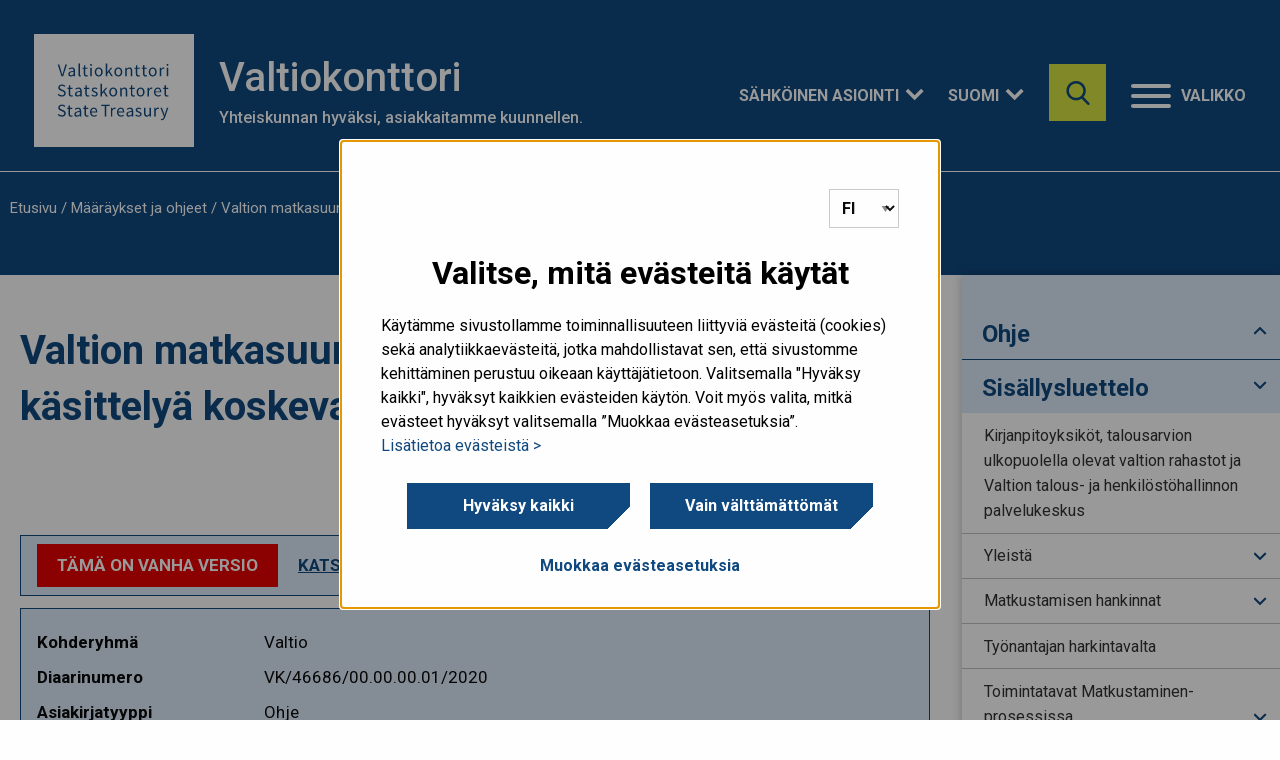

--- FILE ---
content_type: text/html; charset=UTF-8
request_url: https://www.valtiokonttori.fi/maaraykset-ja-ohjeet/valtion-matkasuunnitelman-ja-matkalaskun-kasittelya-koskeva-ohje-2/
body_size: 26928
content:


<!doctype html>

  <html class="no-js"  lang="fi">

	<head>
		<meta charset="utf-8">

		<!-- Force IE to use the latest rendering engine available -->
		<meta http-equiv="X-UA-Compatible" content="IE=edge">
<script type="text/javascript">
/* <![CDATA[ */
var gform;gform||(document.addEventListener("gform_main_scripts_loaded",function(){gform.scriptsLoaded=!0}),document.addEventListener("gform/theme/scripts_loaded",function(){gform.themeScriptsLoaded=!0}),window.addEventListener("DOMContentLoaded",function(){gform.domLoaded=!0}),gform={domLoaded:!1,scriptsLoaded:!1,themeScriptsLoaded:!1,isFormEditor:()=>"function"==typeof InitializeEditor,callIfLoaded:function(o){return!(!gform.domLoaded||!gform.scriptsLoaded||!gform.themeScriptsLoaded&&!gform.isFormEditor()||(gform.isFormEditor()&&console.warn("The use of gform.initializeOnLoaded() is deprecated in the form editor context and will be removed in Gravity Forms 3.1."),o(),0))},initializeOnLoaded:function(o){gform.callIfLoaded(o)||(document.addEventListener("gform_main_scripts_loaded",()=>{gform.scriptsLoaded=!0,gform.callIfLoaded(o)}),document.addEventListener("gform/theme/scripts_loaded",()=>{gform.themeScriptsLoaded=!0,gform.callIfLoaded(o)}),window.addEventListener("DOMContentLoaded",()=>{gform.domLoaded=!0,gform.callIfLoaded(o)}))},hooks:{action:{},filter:{}},addAction:function(o,r,e,t){gform.addHook("action",o,r,e,t)},addFilter:function(o,r,e,t){gform.addHook("filter",o,r,e,t)},doAction:function(o){gform.doHook("action",o,arguments)},applyFilters:function(o){return gform.doHook("filter",o,arguments)},removeAction:function(o,r){gform.removeHook("action",o,r)},removeFilter:function(o,r,e){gform.removeHook("filter",o,r,e)},addHook:function(o,r,e,t,n){null==gform.hooks[o][r]&&(gform.hooks[o][r]=[]);var d=gform.hooks[o][r];null==n&&(n=r+"_"+d.length),gform.hooks[o][r].push({tag:n,callable:e,priority:t=null==t?10:t})},doHook:function(r,o,e){var t;if(e=Array.prototype.slice.call(e,1),null!=gform.hooks[r][o]&&((o=gform.hooks[r][o]).sort(function(o,r){return o.priority-r.priority}),o.forEach(function(o){"function"!=typeof(t=o.callable)&&(t=window[t]),"action"==r?t.apply(null,e):e[0]=t.apply(null,e)})),"filter"==r)return e[0]},removeHook:function(o,r,t,n){var e;null!=gform.hooks[o][r]&&(e=(e=gform.hooks[o][r]).filter(function(o,r,e){return!!(null!=n&&n!=o.tag||null!=t&&t!=o.priority)}),gform.hooks[o][r]=e)}});
/* ]]> */
</script>


		<!-- Mobile Meta -->
		<meta name="viewport" content="width=device-width, initial-scale=1.0">
		<meta class="foundation-mq">

		<!-- If Site Icon isn't set in customizer -->
					<!-- Icons & Favicons -->
			<link rel="icon" href="https://www.valtiokonttori.fi/app/themes/vk-theme/favicon.png">
			<link href="https://www.valtiokonttori.fi/app/themes/vk-theme/assets/images/apple-icon-touch.png" rel="apple-touch-icon" />
	    
		<link rel="pingback" href="https://www.valtiokonttori.fi/xmlrpc.php">

		<meta name='robots' content='index, follow, max-image-preview:large, max-snippet:-1, max-video-preview:-1' />
	<style>img:is([sizes="auto" i], [sizes^="auto," i]) { contain-intrinsic-size: 3000px 1500px }</style>
	<link rel="alternate" href="https://www.valtiokonttori.fi/maaraykset-ja-ohjeet/valtion-matkasuunnitelman-ja-matkalaskun-kasittelya-koskeva-ohje-2/" hreflang="fi" />
<link rel="alternate" href="https://www.valtiokonttori.fi/sv/foreskrifter-och-instruktioner/statens-anvisning-om-behandling-av-resplan-och-reserakning/" hreflang="sv" />

	<!-- This site is optimized with the Yoast SEO plugin v25.9 - https://yoast.com/wordpress/plugins/seo/ -->
	<link media="all" href="https://www.valtiokonttori.fi/app/cache/autoptimize/1/css/autoptimize_ec218d18ff06b63d036d62d172b15100.css" rel="stylesheet"><title>Valtion matkasuunnitelman ja matkalaskun käsittelyä koskeva ohje - Valtiokonttori</title>
	<link rel="canonical" href="https://www.valtiokonttori.fi/maaraykset-ja-ohjeet/valtion-matkasuunnitelman-ja-matkalaskun-kasittelya-koskeva-ohje-2/" />
	<meta property="og:locale" content="fi_FI" />
	<meta property="og:locale:alternate" content="sv_SE" />
	<meta property="og:type" content="article" />
	<meta property="og:title" content="Valtion matkasuunnitelman ja matkalaskun käsittelyä koskeva ohje - Valtiokonttori" />
	<meta property="og:description" content="Kirjanpitoyksiköt, talousarvion ulkopuolella olevat valtion rahastot ja Valtion talous- ja henkilöstöhallinnon palvelukeskus Valtion matkasuunnitelman ja matkalaskun käsittelyä koskeva ohje Valtion talousarviosta annetun lain (1988/423) 24 c §:n (1216/2003) mukaan Valtiokonttori voi antaa määräyksiä virastojen, laitosten ja talousarvion ulko-puolella olevien valtion rahastojen kirjanpidon, maksuliikkeen ja laskentatoi-men hoidon, tilinpäätöksen laadinnan sekä muiden taloushallinnon toimintojen ja menettelytapojen yksityiskohdista..." />
	<meta property="og:url" content="https://www.valtiokonttori.fi/maaraykset-ja-ohjeet/valtion-matkasuunnitelman-ja-matkalaskun-kasittelya-koskeva-ohje-2/" />
	<meta property="og:site_name" content="Valtiokonttori" />
	<meta property="article:modified_time" content="2024-01-09T13:41:56+00:00" />
	<meta property="og:image" content="https://cdn.valtiokonttori.fi/wordpress/uploads/2020/08/VK_logo_Twitter.png" />
	<meta property="og:image:width" content="1200" />
	<meta property="og:image:height" content="630" />
	<meta property="og:image:type" content="image/png" />
	<meta name="twitter:card" content="summary_large_image" />
	<meta name="twitter:label1" content="Est. reading time" />
	<meta name="twitter:data1" content="15 minuuttia" />
	<meta name="article:section" content="Määräykset ja ohjeet" />
	<!-- / Yoast SEO plugin. -->


<link rel='dns-prefetch' href='//www.valtiokonttori.fi' />
<link rel="alternate" type="application/rss+xml" title="Valtiokonttori &raquo; syöte" href="https://www.valtiokonttori.fi/feed/" />
<link rel='stylesheet' id='wp-block-library-css' href='https://www.valtiokonttori.fi/wp-includes/css/dist/block-library/style.min.css?ver=6.8.3' type='text/css' media='all' />
<style id='classic-theme-styles-inline-css' type='text/css'>
/*! This file is auto-generated */
.wp-block-button__link{color:#fff;background-color:#32373c;border-radius:9999px;box-shadow:none;text-decoration:none;padding:calc(.667em + 2px) calc(1.333em + 2px);font-size:1.125em}.wp-block-file__button{background:#32373c;color:#fff;text-decoration:none}
</style>
<style id='global-styles-inline-css' type='text/css'>
:root{--wp--preset--aspect-ratio--square: 1;--wp--preset--aspect-ratio--4-3: 4/3;--wp--preset--aspect-ratio--3-4: 3/4;--wp--preset--aspect-ratio--3-2: 3/2;--wp--preset--aspect-ratio--2-3: 2/3;--wp--preset--aspect-ratio--16-9: 16/9;--wp--preset--aspect-ratio--9-16: 9/16;--wp--preset--color--black: #000000;--wp--preset--color--cyan-bluish-gray: #abb8c3;--wp--preset--color--white: #ffffff;--wp--preset--color--pale-pink: #f78da7;--wp--preset--color--vivid-red: #cf2e2e;--wp--preset--color--luminous-vivid-orange: #ff6900;--wp--preset--color--luminous-vivid-amber: #fcb900;--wp--preset--color--light-green-cyan: #7bdcb5;--wp--preset--color--vivid-green-cyan: #00d084;--wp--preset--color--pale-cyan-blue: #8ed1fc;--wp--preset--color--vivid-cyan-blue: #0693e3;--wp--preset--color--vivid-purple: #9b51e0;--wp--preset--gradient--vivid-cyan-blue-to-vivid-purple: linear-gradient(135deg,rgba(6,147,227,1) 0%,rgb(155,81,224) 100%);--wp--preset--gradient--light-green-cyan-to-vivid-green-cyan: linear-gradient(135deg,rgb(122,220,180) 0%,rgb(0,208,130) 100%);--wp--preset--gradient--luminous-vivid-amber-to-luminous-vivid-orange: linear-gradient(135deg,rgba(252,185,0,1) 0%,rgba(255,105,0,1) 100%);--wp--preset--gradient--luminous-vivid-orange-to-vivid-red: linear-gradient(135deg,rgba(255,105,0,1) 0%,rgb(207,46,46) 100%);--wp--preset--gradient--very-light-gray-to-cyan-bluish-gray: linear-gradient(135deg,rgb(238,238,238) 0%,rgb(169,184,195) 100%);--wp--preset--gradient--cool-to-warm-spectrum: linear-gradient(135deg,rgb(74,234,220) 0%,rgb(151,120,209) 20%,rgb(207,42,186) 40%,rgb(238,44,130) 60%,rgb(251,105,98) 80%,rgb(254,248,76) 100%);--wp--preset--gradient--blush-light-purple: linear-gradient(135deg,rgb(255,206,236) 0%,rgb(152,150,240) 100%);--wp--preset--gradient--blush-bordeaux: linear-gradient(135deg,rgb(254,205,165) 0%,rgb(254,45,45) 50%,rgb(107,0,62) 100%);--wp--preset--gradient--luminous-dusk: linear-gradient(135deg,rgb(255,203,112) 0%,rgb(199,81,192) 50%,rgb(65,88,208) 100%);--wp--preset--gradient--pale-ocean: linear-gradient(135deg,rgb(255,245,203) 0%,rgb(182,227,212) 50%,rgb(51,167,181) 100%);--wp--preset--gradient--electric-grass: linear-gradient(135deg,rgb(202,248,128) 0%,rgb(113,206,126) 100%);--wp--preset--gradient--midnight: linear-gradient(135deg,rgb(2,3,129) 0%,rgb(40,116,252) 100%);--wp--preset--font-size--small: 13px;--wp--preset--font-size--medium: 20px;--wp--preset--font-size--large: 36px;--wp--preset--font-size--x-large: 42px;--wp--preset--spacing--20: 0.44rem;--wp--preset--spacing--30: 0.67rem;--wp--preset--spacing--40: 1rem;--wp--preset--spacing--50: 1.5rem;--wp--preset--spacing--60: 2.25rem;--wp--preset--spacing--70: 3.38rem;--wp--preset--spacing--80: 5.06rem;--wp--preset--shadow--natural: 6px 6px 9px rgba(0, 0, 0, 0.2);--wp--preset--shadow--deep: 12px 12px 50px rgba(0, 0, 0, 0.4);--wp--preset--shadow--sharp: 6px 6px 0px rgba(0, 0, 0, 0.2);--wp--preset--shadow--outlined: 6px 6px 0px -3px rgba(255, 255, 255, 1), 6px 6px rgba(0, 0, 0, 1);--wp--preset--shadow--crisp: 6px 6px 0px rgba(0, 0, 0, 1);}:where(.is-layout-flex){gap: 0.5em;}:where(.is-layout-grid){gap: 0.5em;}body .is-layout-flex{display: flex;}.is-layout-flex{flex-wrap: wrap;align-items: center;}.is-layout-flex > :is(*, div){margin: 0;}body .is-layout-grid{display: grid;}.is-layout-grid > :is(*, div){margin: 0;}:where(.wp-block-columns.is-layout-flex){gap: 2em;}:where(.wp-block-columns.is-layout-grid){gap: 2em;}:where(.wp-block-post-template.is-layout-flex){gap: 1.25em;}:where(.wp-block-post-template.is-layout-grid){gap: 1.25em;}.has-black-color{color: var(--wp--preset--color--black) !important;}.has-cyan-bluish-gray-color{color: var(--wp--preset--color--cyan-bluish-gray) !important;}.has-white-color{color: var(--wp--preset--color--white) !important;}.has-pale-pink-color{color: var(--wp--preset--color--pale-pink) !important;}.has-vivid-red-color{color: var(--wp--preset--color--vivid-red) !important;}.has-luminous-vivid-orange-color{color: var(--wp--preset--color--luminous-vivid-orange) !important;}.has-luminous-vivid-amber-color{color: var(--wp--preset--color--luminous-vivid-amber) !important;}.has-light-green-cyan-color{color: var(--wp--preset--color--light-green-cyan) !important;}.has-vivid-green-cyan-color{color: var(--wp--preset--color--vivid-green-cyan) !important;}.has-pale-cyan-blue-color{color: var(--wp--preset--color--pale-cyan-blue) !important;}.has-vivid-cyan-blue-color{color: var(--wp--preset--color--vivid-cyan-blue) !important;}.has-vivid-purple-color{color: var(--wp--preset--color--vivid-purple) !important;}.has-black-background-color{background-color: var(--wp--preset--color--black) !important;}.has-cyan-bluish-gray-background-color{background-color: var(--wp--preset--color--cyan-bluish-gray) !important;}.has-white-background-color{background-color: var(--wp--preset--color--white) !important;}.has-pale-pink-background-color{background-color: var(--wp--preset--color--pale-pink) !important;}.has-vivid-red-background-color{background-color: var(--wp--preset--color--vivid-red) !important;}.has-luminous-vivid-orange-background-color{background-color: var(--wp--preset--color--luminous-vivid-orange) !important;}.has-luminous-vivid-amber-background-color{background-color: var(--wp--preset--color--luminous-vivid-amber) !important;}.has-light-green-cyan-background-color{background-color: var(--wp--preset--color--light-green-cyan) !important;}.has-vivid-green-cyan-background-color{background-color: var(--wp--preset--color--vivid-green-cyan) !important;}.has-pale-cyan-blue-background-color{background-color: var(--wp--preset--color--pale-cyan-blue) !important;}.has-vivid-cyan-blue-background-color{background-color: var(--wp--preset--color--vivid-cyan-blue) !important;}.has-vivid-purple-background-color{background-color: var(--wp--preset--color--vivid-purple) !important;}.has-black-border-color{border-color: var(--wp--preset--color--black) !important;}.has-cyan-bluish-gray-border-color{border-color: var(--wp--preset--color--cyan-bluish-gray) !important;}.has-white-border-color{border-color: var(--wp--preset--color--white) !important;}.has-pale-pink-border-color{border-color: var(--wp--preset--color--pale-pink) !important;}.has-vivid-red-border-color{border-color: var(--wp--preset--color--vivid-red) !important;}.has-luminous-vivid-orange-border-color{border-color: var(--wp--preset--color--luminous-vivid-orange) !important;}.has-luminous-vivid-amber-border-color{border-color: var(--wp--preset--color--luminous-vivid-amber) !important;}.has-light-green-cyan-border-color{border-color: var(--wp--preset--color--light-green-cyan) !important;}.has-vivid-green-cyan-border-color{border-color: var(--wp--preset--color--vivid-green-cyan) !important;}.has-pale-cyan-blue-border-color{border-color: var(--wp--preset--color--pale-cyan-blue) !important;}.has-vivid-cyan-blue-border-color{border-color: var(--wp--preset--color--vivid-cyan-blue) !important;}.has-vivid-purple-border-color{border-color: var(--wp--preset--color--vivid-purple) !important;}.has-vivid-cyan-blue-to-vivid-purple-gradient-background{background: var(--wp--preset--gradient--vivid-cyan-blue-to-vivid-purple) !important;}.has-light-green-cyan-to-vivid-green-cyan-gradient-background{background: var(--wp--preset--gradient--light-green-cyan-to-vivid-green-cyan) !important;}.has-luminous-vivid-amber-to-luminous-vivid-orange-gradient-background{background: var(--wp--preset--gradient--luminous-vivid-amber-to-luminous-vivid-orange) !important;}.has-luminous-vivid-orange-to-vivid-red-gradient-background{background: var(--wp--preset--gradient--luminous-vivid-orange-to-vivid-red) !important;}.has-very-light-gray-to-cyan-bluish-gray-gradient-background{background: var(--wp--preset--gradient--very-light-gray-to-cyan-bluish-gray) !important;}.has-cool-to-warm-spectrum-gradient-background{background: var(--wp--preset--gradient--cool-to-warm-spectrum) !important;}.has-blush-light-purple-gradient-background{background: var(--wp--preset--gradient--blush-light-purple) !important;}.has-blush-bordeaux-gradient-background{background: var(--wp--preset--gradient--blush-bordeaux) !important;}.has-luminous-dusk-gradient-background{background: var(--wp--preset--gradient--luminous-dusk) !important;}.has-pale-ocean-gradient-background{background: var(--wp--preset--gradient--pale-ocean) !important;}.has-electric-grass-gradient-background{background: var(--wp--preset--gradient--electric-grass) !important;}.has-midnight-gradient-background{background: var(--wp--preset--gradient--midnight) !important;}.has-small-font-size{font-size: var(--wp--preset--font-size--small) !important;}.has-medium-font-size{font-size: var(--wp--preset--font-size--medium) !important;}.has-large-font-size{font-size: var(--wp--preset--font-size--large) !important;}.has-x-large-font-size{font-size: var(--wp--preset--font-size--x-large) !important;}
:where(.wp-block-post-template.is-layout-flex){gap: 1.25em;}:where(.wp-block-post-template.is-layout-grid){gap: 1.25em;}
:where(.wp-block-columns.is-layout-flex){gap: 2em;}:where(.wp-block-columns.is-layout-grid){gap: 2em;}
:root :where(.wp-block-pullquote){font-size: 1.5em;line-height: 1.6;}
</style>





<style id='heateor_sss_frontend_css-inline-css' type='text/css'>
.heateor_sss_button_instagram span.heateor_sss_svg,a.heateor_sss_instagram span.heateor_sss_svg{background:radial-gradient(circle at 30% 107%,#fdf497 0,#fdf497 5%,#fd5949 45%,#d6249f 60%,#285aeb 90%)}div.heateor_sss_horizontal_sharing a.heateor_sss_button_instagram span{background:#fff!important;}div.heateor_sss_standard_follow_icons_container a.heateor_sss_button_instagram span{background:#fff}div.heateor_sss_horizontal_sharing a.heateor_sss_button_instagram span:hover{background:#fff!important;}div.heateor_sss_standard_follow_icons_container a.heateor_sss_button_instagram span:hover{background:#fff}.heateor_sss_horizontal_sharing .heateor_sss_svg,.heateor_sss_standard_follow_icons_container .heateor_sss_svg{background-color:#fff!important;background:#fff!important;color:#757575;border-width:0px;border-style:solid;border-color:transparent}div.heateor_sss_horizontal_sharing span.heateor_sss_svg svg:hover path:not(.heateor_sss_no_fill),div.heateor_sss_horizontal_sharing span.heateor_sss_svg svg:hover ellipse, div.heateor_sss_horizontal_sharing span.heateor_sss_svg svg:hover circle, div.heateor_sss_horizontal_sharing span.heateor_sss_svg svg:hover polygon, div.heateor_sss_horizontal_sharing span.heateor_sss_svg svg:hover rect:not(.heateor_sss_no_fill){fill:#10497f}div.heateor_sss_horizontal_sharing span.heateor_sss_svg svg:hover path.heateor_sss_svg_stroke, div.heateor_sss_horizontal_sharing span.heateor_sss_svg svg:hover rect.heateor_sss_svg_stroke{stroke:#10497f}.heateor_sss_horizontal_sharing span.heateor_sss_svg:hover,.heateor_sss_standard_follow_icons_container span.heateor_sss_svg:hover{background-color:#fff!important;background:#fff!importantcolor:#10497f;border-color:transparent;}.heateor_sss_vertical_sharing span.heateor_sss_svg,.heateor_sss_floating_follow_icons_container span.heateor_sss_svg{color:#fff;border-width:0px;border-style:solid;border-color:transparent;}.heateor_sss_vertical_sharing span.heateor_sss_svg:hover,.heateor_sss_floating_follow_icons_container span.heateor_sss_svg:hover{border-color:transparent;}@media screen and (max-width:783px) {.heateor_sss_vertical_sharing{display:none!important}}
</style>


<script type="text/javascript" src="https://www.valtiokonttori.fi/wp-includes/js/jquery/jquery.min.js?ver=3.7.1" id="jquery-core-js"></script>
<script type="text/javascript" src="https://www.valtiokonttori.fi/wp-includes/js/jquery/jquery-migrate.min.js?ver=3.4.1" id="jquery-migrate-js"></script>


<script type="text/javascript" id="mmenu_translate-js-extra">
/* <![CDATA[ */
var mmenu_accessibility = {"search_field_aria":"Hakukentt\u00e4. Hae kirjoittamalla hakusana ja klikkaamalla enter.","menu_ends_aria":"Poistu valikosta","submenu_button_aria":"Siirry valikon seuraavalle tasolle","close_button_aria":"Sulje valikko","back_button_aria":"Takaisin valikon edelliselle tasolle","topnav":"<div class=\"mm-navbar\" aria-label=\"Valitse kieli\"><a class=\"fa mmenu-fa-envelope\" href=\"https:\/\/www.valtiokonttori.fi\/maaraykset-ja-ohjeet\/valtion-matkasuunnitelman-ja-matkalaskun-kasittelya-koskeva-ohje-2\/\" lang=\"fi\">Suomi<\/a><a class=\"fa mmenu-fa-envelope\" href=\"https:\/\/www.valtiokonttori.fi\/sv\/foreskrifter-och-instruktioner\/statens-anvisning-om-behandling-av-resplan-och-reserakning\/\" lang=\"sv-SE\">Svenska<\/a><a class=\"fa mmenu-fa-envelope\" href=\"https:\/\/www.valtiokonttori.fi\/en\/\" lang=\"en-GB\">English<\/a><\/div>","search_menu":"Hae sivustolta","no_results":"Ei tuloksia"};
/* ]]> */
</script>

<script type="text/javascript" id="foobox-free-min-js-before">
/* <![CDATA[ */
/* Run FooBox FREE (v2.7.35) */
var FOOBOX = window.FOOBOX = {
	ready: true,
	disableOthers: false,
	o: {wordpress: { enabled: true }, countMessage:'image %index of %total', captions: { dataTitle: ["captionTitle","title"], dataDesc: ["captionDesc","description"] }, rel: '', excludes:'.fbx-link,.nofoobox,.nolightbox,a[href*="pinterest.com/pin/create/button/"]', affiliate : { enabled: false }},
	selectors: [
		".foogallery-container.foogallery-lightbox-foobox", ".foogallery-container.foogallery-lightbox-foobox-free", ".gallery", ".wp-block-gallery", ".wp-caption", ".wp-block-image", "a:has(img[class*=wp-image-])", ".foobox"
	],
	pre: function( $ ){
		// Custom JavaScript (Pre)
		
	},
	post: function( $ ){
		// Custom JavaScript (Post)
		
		// Custom Captions Code
		
	},
	custom: function( $ ){
		// Custom Extra JS
		
	}
};
/* ]]> */
</script>

<!-- Stream WordPress user activity plugin v4.1.1 -->
<!-- Google Tag Manager -->
<script>(function(w,d,s,l,i){w[l]=w[l]||[];w[l].push({'gtm.start':
new Date().getTime(),event:'gtm.js'});var f=d.getElementsByTagName(s)[0],
j=d.createElement(s),dl=l!='dataLayer'?'&l='+l:'';j.async=true;j.src=
'https://www.googletagmanager.com/gtm.js?id='+i+dl;f.parentNode.insertBefore(j,f);
})(window,document,'script','dataLayer','GTM-NDJNLBX');</script>
<!-- End Google Tag Manager -->		<style type="text/css" id="wp-custom-css">
			/* Add background color to "Kysy robotilta(smartti) button". Do not remove. */
 .smartti-button-opened.smartti-button-icon{
	width: 70px !important;
  left: 1px !important;
  background: hsl(209, 78%, 28%);
}

/*External links temporary fix, to be removed */
.content.front-page .item a.external{
	margin-right: 0px !important;
}

table p{
	margin-bottom: 0.5rem;
	margin-top:0.5rem
} 

table thead td{
	background: #ddebfb;
	padding-top: 0;
	padding-bottom: 0;
} 

/* Temporary fix to get frontpage service box texts to show in mobile */
@media screen and (max-width: 39.99875em) {
    .lift-group .item span.title{
        display: block;
        text-align: center;
    }
}

@media screen and (min-width: 1024px){
    body.single-service .container.inner-content {
        padding: 0 48px;
    }
    body.page-template-template-services-frontpage .container.full{
        padding: 0 45px;
    }
}

/*
 * Temporary fix for people search
 * page image positioning
 * */

.writer-list .writer-list-container .writer-listing .organization-container .writer .thumbnail img{
    object-position: top;
		@media screen and (max-width: 1024px) {
		height: auto;
	}
}

/*
 * Temporary fix for frontpage
 * events section
 * */
.page-template-template-frontpage main.vk-new-2024 .events{
	margin-bottom: 90px;
}		</style>
			</head>

	<body class="wp-singular regulation-template-default single single-regulation postid-28175 wp-theme-vk-theme">
        <div class="quick-access">
            <a href="#main-content">Hyppää sisältöön</a>
        </div>

		<div class="off-canvas-wrapper vk has-mmenu">
                        
			<div class="off-canvas-content" data-off-canvas-content>
                <div class="hero-bg">
                    <div class="intro overlay-header">

        				<header class="header " role="banner">
                                <div class="container">
                                                            		    <a href="https://www.valtiokonttori.fi" class="logo" rel="home">
                        				                        				<img src="https://www.valtiokonttori.fi/app/themes/vk-theme/assets/images/vk-logo.svg" alt="" class="desktop-only" />
                                        <img src="https://www.valtiokonttori.fi/app/themes/vk-theme/assets/images/vk-logo-green.svg" alt="" class="mobile-only"/>
                                        <span class="sr-only">Voit siirtyä tästä etusivulle.</span>
                        			</a>
                                    
                                    
                            		<div class="top-bar-right">                                        
                                                                                    <div class="hide-for-small-only">
                                                <div class="page-title">
                                                    <h1>Valtiokonttori</h1>
                                                    <p>Yhteiskunnan hyväksi, asiakkaitamme kuunnellen.</p>
                                                </div>
                                                <div class="header-dropdowns-container">
                                                                                                                                                                                                                            <div class="dropdown e-services" aria-expanded="false" aria-label="Sähköinen asiointi">
                                                                <button class="dropdown-btn">Sähköinen asiointi</button>
                                                                <ul class="dropdown-content">
                                                                                                                                            <li><a href="https://luottopalvelu.valtiokonttori.fi">Lainapalvelut</a></li>
                                                                                                                                            <li><a href="https://asiointipalvelu.valtiokonttori.fi/etusivu">Korvaus- ja vahinkopalvelut</a></li>
                                                                                                                                            <li><a href="https://asiointipalvelu.valtiokonttori.fi/maksuvapautukset/">Maksuvapautukset</a></li>
                                                                                                                                            <li><a href="https://asiointipalvelu.valtiokonttori.fi/testamentin_tiedoksianto/">Testamentin tiedoksianto</a></li>
                                                                                                                                            <li><a href="https://www.haeavustuksia.fi/">Valtionavustukset</a></li>
                                                                                                                                            <li><a href="https://www.valtiokonttori.fi/palvelut/sahkoiset-asiointipalvelut/">Lue lisää</a></li>
                                                                                                                                    </ul>
                                                            </div>
                                                                                                                                                                
                                                    <div class="dropdown language" aria-expanded="false" aria-label="Suomi"><button class="dropdown-btn">Suomi</button><ul class="dropdown-content language-switcher"><li class=""><a href="https://www.valtiokonttori.fi/sv/foreskrifter-och-instruktioner/statens-anvisning-om-behandling-av-resplan-och-reserakning/" hreflang="sv"  class="language-switcher-selection"><abbr lang="sv" title="Svenska">Svenska</abbr></a></li><li class="no-translation"><a href="https://www.valtiokonttori.fi/en/" hreflang="en"  class="language-switcher-selection"><abbr lang="en" title="English">English</abbr></a><div class="language-switcher-tooltip" role="dialog" aria-modal="true" aria-labelledby="dialogenTitle" aria-describedby="dialogenDesc"><p id="dialogenTitle" class="language-switcher-heading">English</p><p id="dialogenDesc">This content hasn't been translated to the selected language. <a href="https://www.valtiokonttori.fi/en/" class="language-switcher-selection">Click here to go to the home page.</a></p></div></li></ul></div>                                                </div>
                                            </div>
                                                                                <button class="searchbox-icon toggle-search show-for-small-only" style="display: block;" data-toggle="off-canvas" aria-label="Hae" aria-controls="off-canvas" aria-expanded="false">
                        					<img src="https://www.valtiokonttori.fi/app/themes/vk-theme/assets/images/icons/search-blue.svg" alt="">
                        				</button>
                                        <div class="hide-for-small-only" id="site-search-topbar">
                                            <div class="site-search">
	<form role="search" method="get" class="searchbox" action="https://www.valtiokonttori.fi/">
		<input type="search" name="s" aria-expanded="false" tabindex="-1" aria-label="Hae sivustolta" title="Hae sivustolta" />
		<button tabindex="0" type="submit" aria-label="Hae sivustolta"></button>
	</form>
</div>                                        </div>
                                        <nav class="menu-container" aria-label="Valikko" style="z-index: 20;">
    <button id="menu-button" onclick="openMenu();" data-toggle="off-canvas" class="hamburger" aria-controls="off-canvas" aria-expanded="false" style="display: block;">
        <div class="hamburger-box">
        <div class="hamburger-inner"></div>
        </div>
        <div class="hamburger-label">Valikko</div>
    </button>
    <a id="open-menu-link" href="#mmenu" class="hidden" tabindex="-1"></a>
</nav>                            		</div>
                            	</div>

                                <div class="navigation-wrapper border-white">
                                    <div class="container">
                                                                                <div class="site-search sticky" id="site-search-nav"></div>
                                        <nav id="mmenu" class="vk" aria-label="menu">
    <ul><li><a href="https://www.valtiokonttori.fi/">Etusivu</a></li><li><a href="https://www.valtiokonttori.fi/palvelut/">Palvelut</a><ul><li><a href="https://www.valtiokonttori.fi/palvelut/korvaus-ja-vahinkopalvelut/">Korvaus- ja vahinkopalvelut</a></li><li><a href="https://www.valtiokonttori.fi/palvelut/rahoitus-ja-lainapalvelut/">Rahoitus- ja lainapalvelut</a></li><li><a href="https://www.valtiokonttori.fi/palvelut/valtionavustuspalvelut/">Valtionavustuspalvelut</a></li><li><a href="https://www.valtiokonttori.fi/palvelut/valtion-konsernipalvelut/">Valtionhallinnon palvelut</a></li><li><a href="https://www.valtiokonttori.fi/palvelut/kuntien-ja-hyvinvointialueiden-talouden-palvelut/">Kuntien ja hyvinvointialueiden talouden palvelut</a><ul><li><a href="https://www.valtiokonttori.fi/palvelut/julkishallinnon-palvelut/kuntatalouden-tietopalvelun-suunnitellut-kayttokatkot/">Kuntien ja hyvinvointialueiden taloustietopalvelun suunnitellut käyttökatkot</a></li></ul></li><li><a href="https://www.valtiokonttori.fi/palvelut/maaraykset-ja-ohjeet/">Määräykset ja ohjeet</a></li><li><a href="https://www.valtiokonttori.fi/palvelut/valtion-verkkolaskut/">Valtion verkkolaskut</a></li><li><a href="https://www.valtiokonttori.fi/palvelut/perinto-ja-testamenttiasiat/">Perintö- ja testamenttiasiat</a></li><li><a href="https://www.valtiokonttori.fi/palvelut/laiminlyontimaksut/">Laiminlyöntimaksut</a></li><li><a href="https://www.valtiokonttori.fi/palvelut/valtiontalous/">Valtiontalous</a></li><li><a href="https://www.valtiokonttori.fi/valtionvelka/">Valtionvelka</a></li></ul></li><li><a href="https://www.valtiokonttori.fi/ajankohtaista-2/">Ajankohtaista</a><ul><li><a href="https://www.valtiokonttori.fi/uutiset/">Uutiset</a></li><li><a href="https://www.valtiokonttori.fi/tapahtumat/">Tapahtumat</a></li><li><a href="https://www.valtiokonttori.fi/ajankohtaista-2/valtiokonttorin-yleistiedoksiannot/">Valtiokonttorin yleistiedoksiannot</a></li><li><a href="https://www.valtiokonttori.fi/blogi/">Näköaloja-blogi</a></li><li><a href="https://www.valtiokonttori.fi/ajankohtaista-2/tiedon-luo-podcast/">Tiedon luo -podcast</a></li><li><a href="https://www.valtiokonttori.fi/ajankohtaista-2/valtiokonttori-sosiaalisessa-mediassa/">Valtiokonttori sosiaalisessa mediassa</a></li></ul></li><li><a href="https://www.valtiokonttori.fi/tilastot-ja-raportit/">Tilastot ja raportit</a><ul><li><a href="https://www.valtiokonttori.fi/tilastot-ja-raportit/tilastoja-korvaus-ja-vahinkopalveluista/">Tilastoja korvaus- ja vahinkopalveluista</a><ul><li><a href="https://www.valtiokonttori.fi/tilastot-ja-raportit/tilastoja-korvaus-ja-vahinkopalveluista/tilastoja-kustannustuki/">Kustannustuki</a></li><li><a href="https://www.valtiokonttori.fi/tilastot-ja-raportit/tilastoja-korvaus-ja-vahinkopalveluista/tilastoja-sulkemiskorvaus/">Sulkemiskorvaus mikro- ja pienyrityksille</a></li><li><a href="https://www.valtiokonttori.fi/tilastoja-sulkemiskorvaus-keskisuurille-ja-suurille-yrityksille/">Sulkemiskorvaus keskisuurille ja suurille yrityksille</a></li><li><a href="https://www.valtiokonttori.fi/tilastot-ja-raportit/tilastoja-korvaus-ja-vahinkopalveluista/tilastoja-tapahtumatakuu/">Tapahtumatakuu</a></li><li><a href="https://www.valtiokonttori.fi/tilastot-ja-raportit/tilastoja-korvaus-ja-vahinkopalveluista/tilastoja-tyo-ja-sotilastapaturmat/">Työ- ja sotilastapaturmat</a></li><li><a href="https://www.valtiokonttori.fi/tilastot-ja-raportit/tilastoja-korvaus-ja-vahinkopalveluista/tilastoja-valtion-tyontekijoiden-muut-vahingot/">Valtion työntekijöiden muut vahingot</a></li><li><a href="https://www.valtiokonttori.fi/tilastot-ja-raportit/tilastoja-korvaus-ja-vahinkopalveluista/tilastoja-liikennevahingot/">Liikennevahingot</a></li><li><a href="https://www.valtiokonttori.fi/tilastot-ja-raportit/tilastoja-korvaus-ja-vahinkopalveluista/tilastoja-muut-korvaukset/">Muut korvaukset</a></li></ul></li><li><a href="https://www.valtiokonttori.fi/tilastot-ja-raportit/tilastoja-rahoitus-ja-lainapalveluista/">Tilastoja rahoitus- ja lainapalveluista</a></li><li><a href="https://www.valtiokonttori.fi/tilastot-ja-raportit/tilastoja-julkishallinnon-palveluista/">Tilastoja julkishallinnon palveluista</a></li><li><a href="https://www.valtiokonttori.fi/tilastot-ja-raportit/tilastoja-muista-palveluista/">Tilastoja muista palveluista</a></li><li><a href="https://www.valtiokonttori.fi/tilastot-ja-raportit/tietoa-suomen-elpymis-ja-palautumissuunnitelman-toimeenpanosta/">Suomen elpymis- ja palautumissuunnitelman elementit, vastuut ja kokonaisbudjetti</a></li><li><a href="https://www.valtiokonttori.fi/avoimet-rajapinnat-julkishallinnon-tietoihin/">Avoimet rajapinnat julkishallinnon tietoihin</a></li><li><a href="https://www.valtiokonttori.fi/tilastot-ja-raportit/tietoa-julkisesta-taloudesta-paattajille-ja-medialle/">Tietoa julkisesta taloudesta päättäjille ja medialle</a></li></ul></li><li><a href="https://www.valtiokonttori.fi/valtiokonttorin-julkaisut-ja-uutiskirjeet/">Valtiokonttorin julkaisut ja uutiskirjeet</a><ul><li><a href="https://www.valtiokonttori.fi/valtiokonttorin-julkaisut-ja-uutiskirjeet/valtiokonttorin-julkaisut/">Valtiokonttorin julkaisut</a></li><li><a href="https://www.valtiokonttori.fi/valtiokonttorin-julkaisut-ja-uutiskirjeet/valtiokonttorin-uutiskirjeet/">Valtiokonttorin uutiskirjeet</a></li><li><a href="https://www.valtiokonttori.fi/valtiokonttorin-julkaisut-ja-uutiskirjeet/tilaa-julkaisujamme/">Tilaa uutiskirjeitä ja muita julkaisujamme</a></li></ul></li><li><a href="https://www.valtiokonttori.fi/palvelut-medialle/">Palvelut medialle</a><ul><li><a href="https://www.valtiokonttori.fi/palvelut-medialle/kuvapankki/">Kuvapankki</a></li></ul></li><li><a href="https://www.valtiokonttori.fi/tietoa-valtiokonttorista/">Tietoa Valtiokonttorista</a><ul><li><a href="https://www.valtiokonttori.fi/tietoa-valtiokonttorista/valtiokonttori-pahkinankuoressa/">Valtiokonttori pähkinänkuoressa</a><ul><li><a href="https://www.valtiokonttori.fi/tietoa-valtiokonttorista/valtiokonttori-pahkinankuoressa/organisaatiomme/">Organisaatiomme</a></li><li><a href="https://www.valtiokonttori.fi/tietoa-valtiokonttorista/valtiokonttori-pahkinankuoressa/tulosohjaus-ja-suunnittelu/">Tulosohjaus ja suunnittelu</a></li><li><a href="https://www.valtiokonttori.fi/tietoa-valtiokonttorista/valtiokonttori-pahkinankuoressa/valtiokonttorin-ves-tes-asiakirjat/">Valtiokonttorin VES-/TES -asiakirjat</a></li><li><a href="https://www.valtiokonttori.fi/tietoa-valtiokonttorista/valtiokonttori-pahkinankuoressa/tietosuoja/">Tietosuoja</a></li><li><a href="https://www.valtiokonttori.fi/tietoa-valtiokonttorista/valtiokonttori-pahkinankuoressa/valtiokonttorin-hallinnoimat-sahkoiset-palvelut/">Valtiokonttorin hallinnoimat sähköiset palvelut</a></li><li><a href="https://www.valtiokonttori.fi/tietoa-valtiokonttorista/valtiokonttori-fi-sivuston-saavutettavuusseloste/">Saavutettavuusseloste, valtiokonttori.fi</a></li><li><a href="https://www.valtiokonttori.fi/tietoa-valtiokonttorista/valtiokonttori-pahkinankuoressa/kuvaus-asiakirjajulkisuuden-toteuttamiseksi/">Kuvaus asiakirjajulkisuuden toteuttamiseksi</a></li><li><a href="https://www.valtiokonttori.fi/tietoa-valtiokonttorista/valtiokonttorin-suoritteiden-hinnasto/">Valtiokonttorin suoritteiden hinnasto</a></li></ul></li><li><a href="https://www.valtiokonttori.fi/tietoa-valtiokonttorista/valtiokonttori-tyonantajana/">Tule töihin Valtiokonttoriin</a><ul><li><a href="https://www.valtiokonttori.fi/tietoa-valtiokonttorista/valtiokonttori-tyonantajana/uratarinoita/">Tutustu valtiokonttorilaisiin</a></li><li><a href="https://www.valtiokonttori.fi/tietoa-valtiokonttorista/valtiokonttori-tyonantajana/avoimet-tyopaikat/">Avoimet työpaikat</a></li></ul></li><li><a href="https://www.valtiokonttori.fi/tietoa-valtiokonttorista/vastuullisuus-valtiokonttorissa/">Vastuullisuus Valtiokonttorissa</a><ul><li><a href="https://www.valtiokonttori.fi/tietoa-valtiokonttorista/vastuullisuus-valtiokonttorissa/valtiokonttorin-kestavyysraportti-2024/">Valtiokonttorin kestävyysraportti 2024</a><ul><li><a href="https://www.valtiokonttori.fi/tietoa-valtiokonttorista/vastuullisuus-valtiokonttorissa/valtiokonttorin-kestavyysraportti-2024/paajohtajan-esipuhe-2024/">1 Kestävyystyö on kestävyyslaji</a></li><li><a href="https://www.valtiokonttori.fi/tietoa-valtiokonttorista/vastuullisuus-valtiokonttorissa/valtiokonttorin-kestavyysraportti-2024/kestavyys-konttorilla/">2 Kestävyys konttorilla</a></li><li><a href="https://www.valtiokonttori.fi/tietoa-valtiokonttorista/vastuullisuus-valtiokonttorissa/valtiokonttorin-kestavyysraportti-2024/tavoitteena-kriisinkestavat-korvauspalvelut/">3 Tavoitteena kriisinkestävät korvauspalvelut</a></li><li><a href="https://www.valtiokonttori.fi/tietoa-valtiokonttorista/vastuullisuus-valtiokonttorissa/valtiokonttorin-kestavyysraportti-2024/riskienhallinta-tukee-valtiontalouden-kestavyytta/">4 Riskienhallinta tukee valtiontalouden kestävyyttä</a></li><li><a href="https://www.valtiokonttori.fi/tietoa-valtiokonttorista/vastuullisuus-valtiokonttorissa/valtiokonttorin-kestavyysraportti-2024/keskuskirjanpidossa-yllapidetaan-lapinakyvyytta-valtiontalouteen/">5 Keskuskirjanpidossa ylläpidetään läpinäkyvyyttä valtiontalouteen</a></li><li><a href="https://www.valtiokonttori.fi/tietoa-valtiokonttorista/vastuullisuus-valtiokonttorissa/valtiokonttorin-kestavyysraportti-2024/sujuvuutta-asp-jarjestelmaan/">6 Sujuvuutta ASP-järjestelmään</a></li><li><a href="https://www.valtiokonttori.fi/tietoa-valtiokonttorista/vastuullisuus-valtiokonttorissa/valtiokonttorin-kestavyysraportti-2024/miljardit-jaossa-kuka-hakee-ja-keille-myonnetaan/">7 Miljardit jaossa – kuka hakee ja keille myönnetään</a></li><li><a href="https://www.valtiokonttori.fi/tietoa-valtiokonttorista/vastuullisuus-valtiokonttorissa/valtiokonttorin-kestavyysraportti-2024/tietopohjaa-kestavaan-talouteen/">8 Tietopohjaa kestävään talouteen</a></li><li><a href="https://www.valtiokonttori.fi/tietoa-valtiokonttorista/vastuullisuus-valtiokonttorissa/valtiokonttorin-kestavyysraportti-2024/toissa-suomelle-kestavasti-planeetalle/">9 Töissä Suomelle, kestävästi planeetalle</a></li><li><a href="https://www.valtiokonttori.fi/tietoa-valtiokonttorista/vastuullisuus-valtiokonttorissa/valtiokonttorin-kestavyysraportti-2024/sosiaalinen-kestavyys/">10 Sosiaalinen kestävyys</a></li><li><a href="https://www.valtiokonttori.fi/tietoa-valtiokonttorista/vastuullisuus-valtiokonttorissa/valtiokonttorin-kestavyysraportti-2024/taloudellinen-kestavyys/">11 Taloudellinen kestävyys</a></li><li><a href="https://www.valtiokonttori.fi/tietoa-valtiokonttorista/vastuullisuus-valtiokonttorissa/valtiokonttorin-kestavyysraportti-2024/ekologinen-kestavyys/">12 Ekologinen kestävyys</a></li><li><a href="https://www.valtiokonttori.fi/tietoa-valtiokonttorista/vastuullisuus-valtiokonttorissa/valtiokonttorin-kestavyysraportti-2024/tunnuslukuja/">13 Tunnuslukuja</a></li></ul></li><li><a href="https://www.valtiokonttori.fi/tietoa-valtiokonttorista/vastuullisuus-valtiokonttorissa/valtiokonttorin-vastuullisuusraportti-2023/">Valtiokonttorin vastuullisuusraportti 2023</a></li><li><a href="https://www.valtiokonttori.fi/tietoa-valtiokonttorista/vastuullisuus-valtiokonttorissa/valtiokonttorin-vastuullisuusraportti-2022/">Valtiokonttorin vastuullisuusraportti 2022</a></li><li><a href="https://www.valtiokonttori.fi/tietoa-valtiokonttorista/vastuullisuus-valtiokonttorissa/valtiokonttorin-vastuullisuusraportti-2021/">Valtiokonttorin vastuullisuusraportti 2021</a></li><li><a href="https://www.valtiokonttori.fi/tietoa-valtiokonttorista/vastuullisuus-valtiokonttorissa/valtiokonttorin-ilmoituskanava/">Valtiokonttorin ilmoituskanava</a></li></ul></li><li><a href="https://www.valtiokonttori.fi/tietoa-valtiokonttorista/palveluidemme-kehittaminen-ja-asiakaskokemus/">Palveluidemme kehittäminen ja asiakaskokemus</a></li><li><a href="https://www.valtiokonttori.fi/tietoa-valtiokonttorista/historia/">Historia</a><ul><li><a href="https://www.valtiokonttori.fi/tietoa-valtiokonttorista/historia/historian-virstanpylvaat-1800-luku/">1800-luku</a></li><li><a href="https://www.valtiokonttori.fi/tietoa-valtiokonttorista/historia/historian-virstanpylvaat-1900-1970/">1900-1970</a></li><li><a href="https://www.valtiokonttori.fi/tietoa-valtiokonttorista/historia/historian-virstanpylvaat-1980-luku/">1980-luku</a></li><li><a href="https://www.valtiokonttori.fi/tietoa-valtiokonttorista/historia/historian-virstanpylvaat-1990-luku/">1990-luku</a></li><li><a href="https://www.valtiokonttori.fi/tietoa-valtiokonttorista/historia/historian-virstanpylvaat-2000-2010/">2000-2010</a></li><li><a href="https://www.valtiokonttori.fi/tietoa-valtiokonttorista/historia/historian-virstanpylvaat-2011-2019/">2011-2019</a></li><li><a href="https://www.valtiokonttori.fi/tietoa-valtiokonttorista/historia/historian-virstanpylvaat-2020-luku/">2020–luku</a></li><li><a href="https://www.valtiokonttori.fi/tietoa-valtiokonttorista/historia/ylitirehtoorit-ja-paajohtajat/">Ylitirehtöörit ja pääjohtajat</a></li><li><a href="https://www.valtiokonttori.fi/tietoa-valtiokonttorista/historia/sattumuksia-matkan-varrelta/">Sattumuksia matkan varrelta</a></li></ul></li></ul></li><li><a href="https://www.valtiokonttori.fi/valtiokonttorin-yhteystiedot/">Valtiokonttorin yhteystiedot</a><ul><li><a href="https://www.valtiokonttori.fi/valtiokonttorin-yhteystiedot/julkishallinnon-palveluiden-yhteystiedot/">Julkishallinnon palveluiden yhteystiedot</a></li><li><a href="https://www.valtiokonttori.fi/valtiokonttorin-yhteystiedot/korvaus-ja-vahinkopalveluiden-asiakaspalvelu/">Korvaus- ja vahinkopalveluiden asiakaspalvelu</a></li><li><a href="https://www.valtiokonttori.fi/valtiokonttorin-yhteystiedot/rahoitus-ja-lainapalveluiden-yhteystiedot/">Rahoitus- ja lainapalveluiden asiakaspalvelu</a></li><li><a href="https://www.valtiokonttori.fi/valtiokonttorin-yhteystiedot/valtionavustuspalveluiden-asiakaspalvelu/">Valtionavustuspalveluiden asiakaspalvelu</a></li><li><a href="https://www.valtiokonttori.fi/valtiokonttorin-yhteystiedot/valtion-velanhallinnan-yhteystiedot/">Valtion velanhallinnan yhteystiedot</a></li><li><a href="https://www.valtiokonttori.fi/valtiokonttorin-yhteystiedot/muiden-palveluiden-asiakaspalvelu/">Muiden palveluiden asiakaspalvelu</a></li><li><a href="https://www.valtiokonttori.fi/valtiokonttorin-yhteystiedot/viestinnan-yhteystiedot/">Viestinnän yhteystiedot</a></li><li><a href="https://www.valtiokonttori.fi/valtiokonttorin-yhteystiedot/tukitoimintojen-yhteystiedot/">Tukitoimintojen yhteystiedot</a></li><li><a href="https://www.valtiokonttori.fi/henkilohaku/">Henkilöhaku</a></li></ul></li></ul></nav>                                    </div>
                                </div>
        				</header> <!-- end .header -->

		<div class="container grid-x">
			<div class="small-18 large-12">
				<!-- start breadcrumbs -->
				<nav class="breadcrumbs" aria-label="Murupolku"><span><span><a href="https://www.valtiokonttori.fi/">Etusivu</a></span> / <span><a href="https://www.valtiokonttori.fi/palvelut/maaraykset-ja-ohjeet/">Määräykset ja ohjeet</a></span> / <span class="breadcrumb_last" aria-current="page">Valtion matkasuunnitelman ja matkalaskun käsittelyä koskeva ohje</span></span></nav>				<!-- end breadcrumbs -->
			</div>
		</div>
	</div>
</div>

<div class="content regulation-document">

	<div class="container-1440 inner-content grid-x">

		<main id="main-content" class="main small-18 medium-10 large-13" role="main">
			
		    
			<article id="post-28175" class="post-28175 regulation type-regulation status-publish hentry document-category-matkustaminen docket_number-vk-46686-00-00-00-01-2020" role="article" itemscope itemtype="http://schema.org/Article">
				<header class="article-header">
					<h1 class="entry-title single-title" itemprop="name">Valtion matkasuunnitelman ja matkalaskun käsittelyä koskeva ohje</h1>
				</header>
				<div class="socialmedia-share">
					    <span class="share-txt">
        Jaa sivu    </span>
    <div class="heateor_sss_sharing_container heateor_sss_horizontal_sharing" data-heateor-ss-offset="0" data-heateor-sss-href='https://www.valtiokonttori.fi/maaraykset-ja-ohjeet/valtion-matkasuunnitelman-ja-matkalaskun-kasittelya-koskeva-ohje-2/'><div class="heateor_sss_sharing_ul"><a aria-label="Facebook" class="heateor_sss_facebook" href="https://www.facebook.com/sharer/sharer.php?u=https%3A%2F%2Fwww.valtiokonttori.fi%2Fmaaraykset-ja-ohjeet%2Fvaltion-matkasuunnitelman-ja-matkalaskun-kasittelya-koskeva-ohje-2%2F" title="Facebook" rel="nofollow noopener" target="_blank" style="font-size:32px!important;box-shadow:none;display:inline-block;vertical-align:middle"><span class="heateor_sss_svg" style="background-color:#0765FE;width:35px;height:35px;border-radius:999px;display:inline-block;opacity:1;float:left;font-size:32px;box-shadow:none;display:inline-block;font-size:16px;padding:0 4px;vertical-align:middle;background-repeat:repeat;overflow:hidden;padding:0;cursor:pointer;box-sizing:content-box"><svg style="display:block;border-radius:999px;" focusable="false" aria-hidden="true" xmlns="http://www.w3.org/2000/svg" width="100%" height="100%" viewBox="0 0 32 32"><path fill="#757575" d="M28 16c0-6.627-5.373-12-12-12S4 9.373 4 16c0 5.628 3.875 10.35 9.101 11.647v-7.98h-2.474V16H13.1v-1.58c0-4.085 1.849-5.978 5.859-5.978.76 0 2.072.15 2.608.298v3.325c-.283-.03-.775-.045-1.386-.045-1.967 0-2.728.745-2.728 2.683V16h3.92l-.673 3.667h-3.247v8.245C23.395 27.195 28 22.135 28 16Z"></path></svg></span></a><a aria-label="X" class="heateor_sss_button_x" href="https://twitter.com/intent/tweet?text=Valtion%20matkasuunnitelman%20ja%20matkalaskun%20k%C3%A4sittely%C3%A4%20koskeva%20ohje&url=https%3A%2F%2Fwww.valtiokonttori.fi%2Fmaaraykset-ja-ohjeet%2Fvaltion-matkasuunnitelman-ja-matkalaskun-kasittelya-koskeva-ohje-2%2F" title="X" rel="nofollow noopener" target="_blank" style="font-size:32px!important;box-shadow:none;display:inline-block;vertical-align:middle"><span class="heateor_sss_svg heateor_sss_s__default heateor_sss_s_x" style="background-color:#2a2a2a;width:35px;height:35px;border-radius:999px;display:inline-block;opacity:1;float:left;font-size:32px;box-shadow:none;display:inline-block;font-size:16px;padding:0 4px;vertical-align:middle;background-repeat:repeat;overflow:hidden;padding:0;cursor:pointer;box-sizing:content-box"><svg width="100%" height="100%" style="display:block;border-radius:999px;" focusable="false" aria-hidden="true" xmlns="http://www.w3.org/2000/svg" viewBox="0 0 32 32"><path fill="#757575" d="M21.751 7h3.067l-6.7 7.658L26 25.078h-6.172l-4.833-6.32-5.531 6.32h-3.07l7.167-8.19L6 7h6.328l4.37 5.777L21.75 7Zm-1.076 16.242h1.7L11.404 8.74H9.58l11.094 14.503Z"></path></svg></span></a><a aria-label="Linkedin" class="heateor_sss_button_linkedin" href="https://www.linkedin.com/sharing/share-offsite/?url=https%3A%2F%2Fwww.valtiokonttori.fi%2Fmaaraykset-ja-ohjeet%2Fvaltion-matkasuunnitelman-ja-matkalaskun-kasittelya-koskeva-ohje-2%2F" title="Linkedin" rel="nofollow noopener" target="_blank" style="font-size:32px!important;box-shadow:none;display:inline-block;vertical-align:middle"><span class="heateor_sss_svg heateor_sss_s__default heateor_sss_s_linkedin" style="background-color:#0077b5;width:35px;height:35px;border-radius:999px;display:inline-block;opacity:1;float:left;font-size:32px;box-shadow:none;display:inline-block;font-size:16px;padding:0 4px;vertical-align:middle;background-repeat:repeat;overflow:hidden;padding:0;cursor:pointer;box-sizing:content-box"><svg style="display:block;border-radius:999px;" focusable="false" aria-hidden="true" xmlns="http://www.w3.org/2000/svg" width="100%" height="100%" viewBox="0 0 32 32"><path d="M6.227 12.61h4.19v13.48h-4.19V12.61zm2.095-6.7a2.43 2.43 0 0 1 0 4.86c-1.344 0-2.428-1.09-2.428-2.43s1.084-2.43 2.428-2.43m4.72 6.7h4.02v1.84h.058c.56-1.058 1.927-2.176 3.965-2.176 4.238 0 5.02 2.792 5.02 6.42v7.395h-4.183v-6.56c0-1.564-.03-3.574-2.178-3.574-2.18 0-2.514 1.7-2.514 3.46v6.668h-4.187V12.61z" fill="#757575"></path></svg></span></a></div><div class="heateorSssClear"></div></div>
        <a href="#" title="Tulosta" onclick="window.print(); return false;" class="icon-printter"></a>
    				</div>
				
				        <section class="regulation-document__version-history closed">
            <div class="version-history__header">
                                    <button class="toggle-accordion">Versiohistoria</button>
                                                <div class="version-history-button notication-red" style="display: block">Tämä on vanha versio</div>
                <div class="version-history-button" style="display: block">
                                            <a href="https://www.valtiokonttori.fi/maaraykset-ja-ohjeet/valtion-matkasuunnitelman-ja-matkalaskun-kasittelya-koskeva-ohje-3/">Katso uusin versio</a>
                                    </div>
                            </div>
                        <div class="version-history__content">
                <table class="text-left">
                    <tr>
                        <th class="bold">Antopäivä</th>
                        <th class="bold">Dokumentin nimi</th>
                    </tr>
                                        <tr>
                        <td>18.12.2023</td>
                        <td><a href="https://www.valtiokonttori.fi/maaraykset-ja-ohjeet/valtion-matkasuunnitelman-ja-matkalaskun-kasittelya-koskeva-ohje-3/">Valtion matkasuunnitelman ja matkalaskun käsittelyä koskeva ohje</a></td>
                    </tr>
                                            <tr>
                        <td>16.12.2020</td>
                        <td><a href="https://www.valtiokonttori.fi/maaraykset-ja-ohjeet/valtion-matkasuunnitelman-ja-matkalaskun-kasittelya-koskeva-ohje-2/">Valtion matkasuunnitelman ja matkalaskun käsittelyä koskeva ohje</a></td>
                    </tr>
                                            <tr>
                        <td>03.10.2018</td>
                        <td><a href="https://www.valtiokonttori.fi/maaraykset-ja-ohjeet/valtion-matkasuunnitelman-ja-matkalaskun-kasittelya-koskeva-ohje/">Valtion matkasuunnitelman ja matkalaskun käsittelyä koskeva ohje</a></td>
                    </tr>
                                        </table>
            </div>
                    </section>
    				<section class="regulation-document__meta-information"><div class="meta-group"><span class="key">Kohderyhmä</span><span class="value">Valtio</span></div><div class="meta-group"><span class="key">Diaarinumero</span><span class="value">VK/46686/00.00.00.01/2020</span></div><div class="meta-group"><span class="key">Asiakirjatyyppi</span><span class="value">Ohje</span></div><div class="meta-group"><span class="key">Voimaantulopäivämäärä</span><span class="value">16.12.2020</span></div><div class="meta-group"><span class="key">Antopäivämäärä</span><span class="value">16.12.2020</span></div><div class="meta-group"><span class="key">Kategoriat</span><span class="value"><span class="categories-list"><span>Matkustaminen</span></span></span></div><div class="meta-group"><span class="key">Ylläpitovastuu</span><span class="value">Valtiokonttori</span></div></section>				<section class="entry-content" itemprop="articleBody">
					<h2 id="kirjanpitoyksikot-talousarvion-ulkopuolella-olevat-valtion-rahastot-ja-valtion-talous-ja-henkilostohallinnon-palvelukeskus" class="title"><a name="_GoBack"></a>Kirjanpitoyksiköt, talousarvion ulkopuolella olevat valtion rahastot ja Valtion talous- ja henkilöstöhallinnon palvelukeskus</h2>
<p class="body_Text"><b>Valtion matkasuunnitelman ja matkalaskun käsittelyä koskeva ohje</b></p>
<p class="body_Text">Valtion talousarviosta annetun lain (1988/423) 24 c §:n (1216/2003) mukaan Valtiokonttori voi antaa määräyksiä virastojen, laitosten ja talousarvion ulko-puolella olevien valtion rahastojen kirjanpidon, maksuliikkeen ja laskentatoi-men hoidon, tilinpäätöksen laadinnan sekä muiden taloushallinnon toimintojen ja menettelytapojen yksityiskohdista.</p>
<p class="body_Text">Tämän ohjeen tavoitteena on yhtenäistää toimintatapoja matkasuunnitelmien ja -laskujen käsittelyssä sekä mahdollistaa matkustamiseen liittyvien hallinnol-listen prosessien kehittämien ja automatisointi.</p>
<p class="body_Text">Tämä ohje ei korvaa valtioneuvoston tai virastojen matkustamiseen liittyviä omia ohjeita. Niiltä osin kuin em. ohjeissa käsitellään samoja aiheita, noudate-taan tätä valtion yhteistä ohjetta.</p>
<p class="body_Text"><b>Voimaantulo</b></p>
<p class="body_Text">Tämä ohje tulee voimaan välittömästi. Tämä ohje korvaa Valtiokonttorin 3.10.2018 antaman ohjeen (VK/1186/00.00.00.01/2018).</p>
<p class="body_Text"><b>Lisätiedot </b></p>
<p class="body_Text">Lisätietoja tähän ohjeeseen liittyvistä asioista antaa Valtiokonttori, puh. 0295 50 2000 tai sähköpostitse osoitteesta ho.laskentatoimi (at) valtiokonttori.fi.</p>
<p class="body_Text">Apulaisjohtaja Tanja Wistbacka</p>
<p class="body_Text">Taloushallintoasiantuntija Anna-Kaisa Kylämaa</p>
<p class="body_Text"><b>Tiedoksi </b> Valtiontalouden tarkastusvirasto</p>
<p class="body_Text">Palkeet</p>
<h2 id="yleista">Yleistä</h2>
<h3 id="ohjeen-soveltamisala-ja-tavoite">Ohjeen soveltamisala ja tavoite</h3>
<p class="body_Text">Valtion talousarviosta annetun lain (1988/423) 24 c §:n (1216/2003) mukaan Valtiokonttori voi antaa määräyksiä virastojen, laitosten ja talousarvion ulkopuolella olevien valtion rahastojen kirjanpidon, maksuliikkeen ja laskentatoimen hoidon, tilinpäätöksen laadinnan sekä muiden taloushallinnon toimintojen ja menettelytapojen yksityiskohdista.</p>
<p class="body_Text">Tämän ohjeen tavoitteena on yhtenäistää toimintatapoja matkasuunnitelmien ja -laskujen käsittelyssä sekä mahdollistaa matkustamiseen liittyvien hallinnollisten prosessien kehittäminen ja automatisointi. Valtion virkamatkustuksen tukiprosessista käytetään tässä ohjeessa käsitettä matkustaminen-prosessi.</p>
<p class="body_Text">Tämä ohje ei korvaa valtioneuvoston tai virastojen matkustamiseen liittyviä omia ohjeita. Niiltä osin kuin em. ohjeissa käsitellään samoja aiheita, noudatetaan tätä valtion yhteistä ohjetta.</p>
<p class="body_Text">Puolustusvoimat noudattaa tätä ohjetta soveltuvin osin.</p>
<p class="body_Text">Valtiotasoiset Matkustaminen-prosessin prosessikuvat löytyvät Arkkitehtuuripankista (www.arkkitehtuuripankki.fi).</p>
<p class="body_Text">Matkustajan on tärkeä tiedostaa oma vastuunsa matkalaskun tietojen oikeellisuudesta. Suosittelemme eOppivan verkkokoulutusta Matkustaminen valtiolla kaikille henkilöstöryhmille. Koulutuksessa perehdytään virkamatkustamiseen liittyviin käytänteisiin. Koulutus on osa Valtiopassi-perehdytysohjelmaa.</p>
<h3 id="taloushallinnon-vastuunjakomaarays">Taloushallinnon vastuunjakomääräys</h3>
<p class="body_Text">Talousarviolain 12 b §:n 2 momentin mukaan Valtiokonttori voi määrätä keskitetyistä taloushallintotehtävistä vastaavan viraston tai laitoksen vastuulle valtioon palvelussuhteessa olevalle tai muulle henkilölle matkustamisen johdosta virka- tai työehtosopimuksen mukaisesti maksettavan korvauksen hyväksymiseen liittyviä tarkastustoimenpiteitä, joihin ei sisälly työnantajalle kuuluvan harkintavallan käyttöä.</p>
<p class="body_Text">Valtiokonttori on antanut määräyksen<br />
<i>Taloushallinnon tehtävien ja vastuiden jako palvelukeskuksen sekä kirjanpitoyksiköiden ja rahastojen välillä</i>, jossa on määrätty myös talousarviolain 12 b § 2 momentin tarkoittamista matkustamisen johdosta maksettavan korvauksen hyväksymiseen liittyvistä tarkastustoimenpiteistä.</p>
<p class="body_Text">Määräyksessä todetaan: ”Palkeet tarkastaa, että maksettavat päivärahat ja muut korvaukset tai matkasta aiheutuneet menot ovat valtion matkustusäännön (valtion virka- ja työehtosopimus matkakustannusten korvaamisesta), riittävän yksilöidyn matkamääräyksen, viraston matkustusohjeen tai mahdollisesti valtiolle yhteisesti annettavan matkustusohjeen mukaisia.”</p>
<h3 id="vastuunjakotaulukot">Vastuunjakotaulukot</h3>
<p class="body_Text">Valtiokonttori ylläpitää Matkustaminen-prosessin vastuunjakotaulukkoa, joka on julkaistu Valtiokonttorin kotisivuilla osana taloushallinnon palvelujen vastuunjakoa. Vastuunjakotaulukossa kuvataan kirjanpitoyksikön ja Palkeiden vastuut prosessin eri vaiheissa. Vastuunjakotaulukossa tehtävät on kuvattu karkealla tasolla. Kirjanpitoyksikön ja Palkeiden välisessä palvelusopimuksen henkilöstöpalvelujen palvelukuvauksessa tehtävät on kuvattu tarkemmalla tasolla.</p>
<h3 id="matkustaminen-prosessin-keskeisimmat-kehityskohteet">Matkustaminen-prosessin keskeisimmät kehityskohteet</h3>
<p class="body_Text">Matkustaminen-prosessin tavoitetilaa määrittävät valtion taloushallinnon kokonaisarkkitehtuuri, valtion matkustusstrategia sekä prosessin ohjauksessa ja tuotannossa esiin nousseet kehittämistarpeet. Tavoitetilan ytimessä on yhtenäisempi ja kustannustehokas Matkustaminen-prosessi. Prosessin keskeisimmät tavoitteet ja kehityskohteet ovat:</p>
<p class="body_Text"><b>Prosessin yhtenäistäminen ja tehostaminen</b></p>
<ul>
<li class="listItem">Toimintamallin ja toimintatapojen yhtenäistäminen matkan valmistelusta aina matkan päättämiseen saakka, josta seuraa prosessin läpinäkyvyyden parantuminen ja ohjauksen helpottuminen.</li>
<li class="listItem">Matkustajaa palvelevia toimintoja kehitetään niin, että toiminnot palvelevat matkustamista nykyistä paremmin. Kehittämisessä hyödynnetään mm. tekoälyä.</li>
</ul>
<p class="body_Text"><b>Matkalaskun hyväksymisprosessin automatisointi</b></p>
<ul>
<li class="listItem">Hyväksymisprosessin painopiste siirtyy prosessissa matkustajan laatiman matkasuunnitelman hyväksyntään. Esimiehen matkasuunnitelmalle suorittama ennakkohyväksyntä on tärkein kontrolli matkan ja matkalaskun oikeellisuuden varmistamiseksi.</li>
</ul>
<p class="body_Text"><b>Kuittien digitalisaatio</b></p>
<ul>
<li class="listItem">Valtiohallinnon tahtotilana on reaaliaikainen talous, joka edellyttää digitaalisen kuitin käyttöönottoa. eKuitti on digitaalisessa muodossa oleva kuitti. Digitaalinen kuitti mahdollistaa kuittitietojen siirron automaattisesti matka-ja kuluhallintajärjestelmään (maksuaikakortti ja matkatili). eKuitin tavoitteena on jättää paperikuitit historiaan vuoteen 2025 mennessä.</li>
<li class="listItem">Valtion matkustusohjetta täydennetään ja muutetaan, kun edellä kuvatuissa tavoitteissa edistytään.</li>
</ul>
<p class="body_Text"><b>Sisäinen valvonta</b></p>
<ul>
<li class="listItem">Riskienhallinnan toimenpiteet ja kontrollit ovat osa matkustamista. Matkustamiseen liittyy matkustajan turvallisuuteen liittyviä riskejä ja taloudellisia riskejä. Viraston tai laitoksen tulee huomioida molemmat osana matkustamisen riskienhallintaa.</li>
<li class="body_Text">Matkustamisen henkilöturvallisuuden lähtökohtana tulisi olla valtioneuvoston ja ulkoministeriön antamat matkustamiseen liittyvät suositukset<br />
<a href="https://um.fi/matkustustiedotteet-a-o">(matkustustiedotteet</a>) sekä viraston oma harkinta.</li>
<li class="listItem">Taloudellisten riskien näkökulmasta matkasuunnitelmien ja matkan aiheuttamien kulujen tarkastustoimenpiteet ovat tärkeitä talousarviomäärärahoja käytettäessä. Viraston tulee kiinnittää huomiota asianmukaiseen määrärahojen käytön valvontaan osana matkustaminen-prosessia.</li>
<li class="listItem">Viraston tai laitoksen tulee hyödyntää valtion yhteisiä matkustamisen kontrolleja.</li>
</ul>
<p class="normal_(Web)">Lisäksi painopisteenä on kehittää Palkeiden matkustuspalveluita ja laajentaa palveluvalikoimaa.</p>
<p class="normal_(Web)">Tavoitteena on matkahallinnan konsernialusta, jossa matkojen suunnittelussa, varaamisessa ja maksamisessa hyödynnetään automaattisia prosesseja nykyistä enemmän.</p>
<h2 id="matkustamisen-hankinnat">Matkustamisen hankinnat</h2>
<h3 id="yhteishankinnat">Yhteishankinnat</h3>
<p class="body_Text">Talousarviolain 22 a §:ssä sekä sen perusteella annetuissa asetuksessa ja valtiovarainministeriön määräyksessä tietyt hankinnat on määrätty valtiolla keskitetysti kilpailutettavaksi. Virastot ja laitokset ovat velvoitettuja hankkimaan matkustuspalvelut ja muut matkahallinnon ratkaisut tai työvälineet valtion yhteishankintayksikkö Hansel Oy:n keskitetysti kilpailuttamia sopimuksia käyttäen.</p>
<p class="body_Text">Matkustamisen osalta keskitetysti kilpailutettavaksi on määrätty:</p>
<ul>
<li class="listItem">Kotimaan ja ulkomaan lentokuljetuspalvelut</li>
<li class="listItem">Matkatoimistopalvelut</li>
<li class="listItem">Maksamisratkaisu</li>
</ul>
<p class="body_Text">Valtion hankintastrategian mukaisesti myös muiden matkustuspalveluiden sekä matkahallinnan tietojärjestelmien ja työvälineiden hankintoja tehtäessä virastojen ja laitosten tulee hyödyntää mahdollisimman kattavasti valtionhallinnolle keskitetysti kilpailutettuja sopimuksia. Virastot ja laitokset ovat velvoitettuja käyttämään yhteistä M2-matkanhallintajärjestelmää Matkustaminen-prosessissa.</p>
<h3 id="valtion-maksuaikakortti-ja-matkatili">Valtion maksuaikakortti ja matkatili</h3>
<p class="body_Text">Valtiolla on käytössä kansainvälinen maksuaikakortti ja hankintakortti. Niitä voi hyödyntää erityisesti seuraavissa tuote- ja palveluryhmissä:</p>
<ul>
<li class="listItem">Polttoainehankinnat</li>
<li class="listItem">Ajoneuvojen tarvikehankinnat, pysäköintimaksut ja huollot/pesut</li>
<li class="listItem">Majoittumiskustannukset</li>
<li class="listItem">Matkustukseen liittyvät kustannukset</li>
<li class="listItem">Muut matkustamisesta aiheutuvat menot</li>
<li class="listItem">Internetin kautta tehtävät hankinnat ja muu etämyynti</li>
</ul>
<p class="body_Text">Matka- ja kuluhallintajärjestelmässä ostotapahtumina voidaan käsitellä henkilöille nimettyjen kansainvälisten maksuaikakorttien tapahtumat. Käsittely matka- ja kulunhallintajärjestelmässä on todettu tehokkaaksi toimintatavaksi.</p>
<p class="body_Text">Matkatili on tilimuotoinen maksutapa, joka mahdollistaa matkatoimisto-ostojen sähköisen käsittelyprosessin matka- ja kuluhallintajärjestelmässä.</p>
<p class="body_Text">Virkamatkustuksen hankinnat ja ostot tulee ensisijaisesti tehdä matkatiliä ja henkilölle nimettyä kansanvälistä maksuaikakorttia hyödyntäen.</p>
<h2 id="tyonantajan-harkintavalta">Työnantajan harkintavalta</h2>
<p class="body_Text">Katso harkintavallasta Valtion matkustussäännön 5 §. Valtiokonttori ei määrää tai ohjeista sitä. Työnantaja voi käyttää harkintavaltaa esimerkiksi Valtion matkustussäännön<br />
4, 7-9 ,13,15 ja 21 §:n mukaisissa tilanteissa.</p>
<h2 id="toimintatavat-matkustaminen-prosessissa">Toimintatavat Matkustaminen-prosessissa</h2>
<h3 id="matkasuunnitelma-matkamaarays-ja-matkalasku">Matkasuunnitelma, matkamääräys ja matkalasku</h3>
<h4>Matkasuunnitelma M2 matka- ja kuluhallintajärjestelmässä</h4>
<p>M2-järjestelmässä laadittu ja hyväksytty matkasuunnitelma toimii valtion matkustussäännön (valtion virka- ja työehtosopimus matkakustannusten korvaamisesta) tarkoittamana matkamääräyksenä.</p>
<h4>Matkamääräys</h4>
<p>Valtion matkustussääntö toteaa matkamääräyksestä:</p>
<p><i>”Matkamääräys tarvitaan aina ja se voi olla sähköisesti tehty. Määräys virkamatkan tekemiseen voi perustua esimiehen erikseen antamaan kehotukseen, noudatettavaan työjärjestykseen, johtosääntöön tai muuhun pysyväismääräykseen taikka työsopimussuhteisten osalta sopimukseen.”</i></p>
<p><i>”Matkamääräyksen antajalle on annettava tiedot matkan tarkoituksesta ja toteutustavasta sekä virkamatkasta aiheutuvien kustannusten ja mahdollisen matkaennakon perusteista.”</i></p>
<p>Valtion varojen käytön näkökulmasta ennen matkaa tapahtuva harkinta on se vaihe, jolloin on tosiasialliset mahdollisuudet vaikuttaa matkasta aiheutuviin menoihin. Matkustajan velvollisuus on laatia matkasuunnitelma ja -lasku huolellisesti ja todellisuutta vastaavasti. Jos matka on toteutunut eri tavoin tai kustannuksin kuin suunnitelma on tehty, tulee matkalaskulle tehdä muutokset ja perustella mahdollinen suunniteltujen kustannusten ylitys.</p>
<p>Matkamääräys tulee ensisijaisesti tehdä sähköisesti siten, että laaditaan matkasuunnitelma matka- ja kuluhallinnan järjestelmään heti kun matkustustarve on tunnistettu.</p>
<p>Mikäli käytetään pysyvää matkamääräystä, siitä tulee käydä ilmi vähintään</p>
<ul>
<li>Henkilö ja organisaatio, jota määräys koskee</li>
<li>Määräyksen voimassaoloaika</li>
<li>Virkamatkat ja matkustustavat, joihin määräys oikeuttaa (esim. tarkastusmatkat, oman auton käyttö)</li>
</ul>
<p>Pysyväismatkamääräys voidaan antaa esim. tehtäväkohtaisesti tai projektin keston ajaksi. Mikäli viran hoitamiseen sisältyy paljon matkustamista, voi pysyväismatkamääräys olla perusteltu. Pysyväismatkamääräykset suositellaan tehtävän ensisijaisesti M2 -järjestelmään. M2 -järjestelmään on mahdollista laatia useampia samaan aikaan voimassa olevia pysyviä matkamääräyksiä.</p>
<p>Sen enempää ei ole määritelty kuka tai ketkä tai mikä virasto voi pysyväismatkamääräyksiä käyttää. Virasto voi itse harkita, haluaako näitä käytettävän. Pysyväismatkamääräystä annettaessa tulee huomioida, ettei se tue matkalaskujen käsittelyprosessin automatisointia.</p>
<p>Vaikka pysyväismatkamääräyksessä olisi annettu lupa oman auton käytölle, täytyy silti virkamiehen katsoa matka kerrallaan voisiko juuri ko. matka hoitaa esim. julkisilla vai edellyttääkö aina ko. määräys oman auton käyttöä, vaikka siihen lupa on saatu.</p>
<h4>Matkalaskun määräaika ja ostotapahtumien käsittely</h4>
<p class="body_Text">Matkustussäännössä todetaan, että mikäli matkan kustannuksista ei ole haettu korvausta kahden kuukauden sisällä matkan päättymisestä, voidaan korvaus kuitenkin maksaa erillisellä päätöksellä. Asianomainen viranomainen voi näissä tilanteissa myöntää luvan korvausten maksamiseen. Matkalaskulla tulee tällöin olla maininta määräajan ylittämisestä ja asian käsittelystä, joko selitteessä tai erillisenä liitteenä.</p>
<p class="body_Text">Valtion käytäntöjen yhtenäistämiseksi viraston tulee harkita käyttöönotettavaksi toimintatapaa, jossa kahden kuukauden määräajan ylittäneistä laskuista jätetään mahdolliset päivärahat maksamatta ilman hyväksyttävää syytä kuten sairaus.</p>
<p class="body_Text">Kahden kuukauden määräajan osalta tulee huomioida, että se koskee matkalaskun laatimista ja matkustajalle itselleen tulevien matkakustannusten korvausten hakemista. Matka- ja kuluhallinnan järjestelmässä käsitellään myös ostoja, jotka on tehty viraston maksuvälineillä eli matkatilillä tai henkilön käyttöön annetulla maksuaikakortilla. Mikäli em. ostotapahtumien yhteyteen ei liity matkustajalle maksettavia matkakustannusten korvauksia, on tällaiset ostot käsiteltävä järjestelmässä viipymättä, eikä kahden kuukauden määräaika koske niitä.</p>
<h4>Matkasuunnitelman ja –laskun laatiminen</h4>
<p class="body_Text">Matkustaja vastaa siitä, että matkasuunnitelmalla ja laskulla annetut tiedot ja maksettavien korvausten perusteet ovat oikein. Matkustaminen-prosessissa matkustaja laatii sekä matkasuunnitelman että –laskun itse. Mikäli matkalaskut poikkeuksellisesti laaditaan matkustajan puolesta, matkustajan tulee kuitenkin itse lähettää ne matka- ja kuluhallinnan järjestelmässä hyväksyntäkiertoon, ellei siihen ole jotain perusteltua syytä kuten sairaus.</p>
<p>Matkalaskut, joihin hyödynnetään järjestelmään rakennettua, matkasuunnitelmaan pohjautuvaa matkalaskun automaattihyväksyntää, esimiehen/hyväksyjän vastuu korostuu matkasuunnitelmalla esitettyjen tietojen oikeellisuuden varmistamisessa. Mikäli matkalasku vastaa hyväksyttyä matkasuunnitelmaa, se siirtyy suoraan maksuun ilman erillistä hyväksyntää.</p>
<p class="body_Text">Matkustajan vastuut matkasuunnitelmaa ja -laskua laadittaessa</p>
<ul>
<li class="listItem">Suunnitelma sisältää kaikki matkan tiedot</li>
<li class="listItem">Kulut merkittävä selitteineen</li>
<li class="listItem">Tiliöinti (tiliöintimallien hyödyntäminen)</li>
<li class="listItem">Matkalaskun huolellinen päivittäminen</li>
<li class="listItem">Liitteet</li>
<li class="listItem">Matka-ajat</li>
<li class="listItem">Muut mahdolliset päivitykset</li>
</ul>
<p class="body_Text">Hyväksyjän vastuut matkasuunnitelmaa hyväksyttäessä</p>
<ul>
<li class="listItem">Korvauksien oikeellisuus</li>
<li class="listItem">Tiliöinti</li>
<li class="listItem">Selitteet/liitteet</li>
</ul>
<h3 id="liitteet-ja-selitteet">Liitteet ja selitteet</h3>
<p class="body_Text">Tässä luvussa kuvataan valtion kirjanpidon kannalta riittäviä käytäntöjä. Ulkopuoliset rahoittajat saattavat edellyttää tästä poikkeavia käytäntöjä.</p>
<p class="body_Text">Matkustajan omalla rahalla maksetuista kuluista edellytetään aina tositetta ja sen puuttuessa muuta riittävää selvitystä.</p>
<h4>Maksutavan valinta matkasuunnitelmalla</h4>
<p class="body_Text">Lisättäessä kuluja matkasuunnitelmalle on tärkeää valita näille aiottu käytettävä maksutapa. Valittavissa olevat maksutavat ovat: Käteinen, First Card maksuaikakortti, First Card matkatili ja Infokulut.</p>
<ul>
<li class="listItem">Käteiskulu eli matkustajan itse omalla rahalla/kortilla maksama kulu, joka maksetaan matkustajalle laskun loppusummassa.</li>
<li class="listItem">Työnantajan maksuaikakortti tai matkatiliosto maksutavalla järjestelmään siirtyy ostotapahtuma, joka kohdistetaan ko. matka- tai kululaskuun.</li>
<li class="listItem">Infokuluksi voi merkitä esim. matkaan liittyvän osallistumismaksun, joka on maksettu ostolaskujärjestelmässä.</li>
</ul>
<h4>Maksuaikakortin ja matkatilin ostotapahtumat</h4>
<p class="body_Text">Laskuun, jolta ostotapahtumat (=valtion maksuaikakortilla ja matkatilillä tehdyt ostot) kirjataan kuluksi kirjanpitoon, on aina liitettävä ostotapahtumiin liittyvät kuitit, jotka yksilöivät maksuaikakortilla tai matkatilillä tehdyt hankinnat pl. tapahtumat, joiden osalta laskulla esitetään ostotapahtumaa yksilöivät tiedot.</p>
<p class="body_Text">Tosite liitetään siinä järjestelmässä, jossa kulu hyväksytään ja kirjataan kirjanpitoon. Matkalaskulla mahdollisesti ilmoitettavista infokuluista ei tarvitse liittää kuittia.</p>
<ul>
<li class="listItem">Jos ostotapahtumat käsitellään ja kirjataan kuluksi kirjanpitoon matka- ja kuluhallintajärjestelmän kautta, alkuperäiset kuitit on arkistoitava sähköisessä muodossa ao. järjestelmässä käsitellyn laskun liitteenä</li>
<li class="listItem">Jos ostotapahtumat käsitellään kuluksi kirjanpitoon ostolaskujen käsittelyjärjestelmässä, alkuperäiset kuitit on arkistoitava sähköisessä muodossa ao. järjestelmässä käsitellyn laskun liitteenä</li>
</ul>
<p class="body_Text"><a name="_Hlk58832309"></a>Yhdelle kuluveloitukselle voidaan kohdistaa useita ostotapahtumia ilman, että jokaisesta tarvitsee laatia omaa kuluveloitusta. Kaikki samaan matkaan liittyvät kulut tulisi kohdistaa yhdelle matkalaskulle.</p>
<p class="body_Text">Maksuaikakortin ja matkatilin käyttö kuvataan tarkemmin Valtiokonttorin antamissa valtion maksamisratkaisun ohjeistuksissa.</p>
<p class="body_Text">Poikkeukset kuitin liittämisessä on käsitelty kohdissa 4.2.3 ja 4.2.4.</p>
<h4>Matkatililähete ja e-lippu</h4>
<p class="body_Text">Matkustuspalveluissa on siirrytty laajenevassa määrin älypuhelimiin toimitettaviin lippuihin ja matkavahvistuksiin, jolloin niistä ei välttämättä edes toimiteta erillistä dokumenttia sähköpostiin. Matkustuspalvelujen ostoihin liittyvistä palvelumaksuista ei myöskään ole merkintää tai erittelyä matkalipuissa, vaan ainoastaan matkatoimiston toimittamassa matkatililähetteessä tai vastaavassa.</p>
<p class="body_Text">Matkatoimistoilla on erilaisia käytäntöjä siinä mitä matkustuspalvelun ostoon liittyviä tietoja matkatililähetteillä ja vastaavilla tositteilla ilmoitetaan. Yleisenä ohjeena on, että ostosta riittää yksi tosite, mikäli siitä voi todentaa matkan ajankohdan, matkustajan nimen, menon aiheutumisperusteen (esim. lentolippu), mahdolliset palvelumaksut sekä alv-erittelyt.</p>
<h4>Mobiilimaksaminen ja arvoliput</h4>
<p class="body_Text">Mobiilimaksamisella tarkoitetaan tässä matkustukseen ja pienkulujen maksamiseen tarkoitettuja sovelluksia, joilla voi esimerkiksi maksaa pysäköintimaksun, ostaa matkalipun tai tilata ja maksaa taksimatkan. Sovellusten käytöllä on mahdollista tehostaa käsittelyprosessia ja siksi niiden hyödyntäminen on perusteltua.</p>
<p class="body_Text">Palveluntarjoajan mobiilisovellus ladataan puhelimen sovelluskaupasta. Sovelluksella voi esimerkiksi maksaa pysäköintimaksun, ostaa matkalipun tai tilata ja maksaa taksimatkan. Sovellukseen tulisi tallentaa henkilölle nimetty valtion maksuaikakortin numero. Maksun käsittely puhelinlaskulla ei ole valtiolla suositeltava ratkaisu, koska ostot estävät automaattitiliöinnin hyödyntämisen puhelinoperaattoreiden laskuilla ostolaskujen käsittelyjärjestelmässä.</p>
<p class="body_Text">Useimmissa mobiilisovelluksissa on mahdollisuus lähettää kuitti pdf-muo-dossa sähköpostiosoitteeseen. Tätä ominaisuutta tulee käyttää aina, kun sovellus sen mahdollistaa.</p>
<p class="body_Text">Käytännössä voi syntyä tilanteita, että henkilö maksaa omalla henkilökohtaisella joukkoliikenteen matkakortilla tai omalla puhelimella virka-/työtehtävän hoitamiseen liittyviä kuluja, joista hän on oikeutettu saamaan korvausta. Mikäli em. ostosta ei ole mahdollista saada kuittia, on henkilön annettava muu riit-tävä selvitys kulusta matka- tai kululaskulla.</p>
<p class="body_Text">Kirjanpitoyksikkö voi määritellä ne rajatut poikkeustilanteet, jolloin erillistä myyjän tarjoamaa kuittia tai erillistä itse laadittua tositetta ei matka-/kululas-kulle tarvitse liittää. Tällöinkin kululle on annettava muu riittävä selvitys menon perusteesta ja tämän voi tehdä esimerkiksi kirjoittamalla selvitys matka- tai kululaskulle ostotapahtuman selitteeksi. Selvityksessä on mainittava vähin-tään tavarahankintojen osalta määrä ja laji, palveluostosta palvelun laji sekä arvonlisäverokanta.</p>
<p class="body_Text"><a name="_Hlk7699337"></a>Käytännöt valtion maksukortin käyttämisestä mobiilimaksamisessa ja verkkokaupassa on ohjeistettu tarkemmin Valtiokonttorin ohjeessa Nordean maksamisratkaisun käyttöönotto ja käyttö .</p>
<h4>Ostot puitesopimuksen piirissä olevilta öljy-yhtiöiltä</h4>
<p class="body_Text">M2 matka- ja kuluhallintajärjestelmään on toteutettu toiminnallisuus, joka mahdollistaa valtion maksuaikakortilla maksettujen sopimusöljy-yhtiöostojen (Oy Teboil Ab ja Neste Markkinointi Oy) lisätietojen välityksen M2 matka- ja kuluhallintajärjestelmään. Lisätiedot yksilöivät riittävällä tasolla oston, eikä ko. tapahtumien osalta tarvitse liittää ostotapahtuman alkuperäistä kuittia laskun liitteeksi.</p>
<p class="body_Text">Kun ostotapahtumasta siirtyy lisätieto M2 matka- ja kuluhallintajärjestelmään, näkyy lisätieto ostotapahtuman Selite-kentässä. Lisäksi kentässä Lisätiedot ilmoitetaan ostopaikan tiedot.</p>
<p class="body_Text">Ostotapahtuma kohdistuu pääsääntöisesti oikealle kululajille M2-kantaan määriteltyjen kululajivastaavuuksien perusteella. Ostotapahtuman kuitteja ei liitetä matka-/kululaskun liitteeksi tilanteessa, jolloin lisätiedot ovat välittyneet ostotapahtumalle.</p>
<h4>Perustelut oman auton ja taksin käytölle</h4>
<p class="body_Text">Oman auton (tai muun oman kulkuneuvon) käytölle ja taksin käytölle on matkasuunnitelmalla tai viimeistään matkalaskulla kerrottava matkustussäännön edellyttämät perustelut.</p>
<h4>Kutsu tai ohjelma</h4>
<p class="body_Text">Matkaan liittyvän tilaisuuden kutsu, ohjelma tai muu vastaava dokumentti tulee liittää matkalaskulle, jotta matkalaskujen tarkastuksessa voidaan todeta siitä mm. päivärahaan vaikuttavien aterioiden määrä. Mikäli liitettä tai muuta selvitystä ei ole, vastuu päivärahan määräytymisperusteesta on matkalaskun hyväksyjällä.</p>
<h4>Ateriakorvaus (Valtion matkustussääntö 14 §)</h4>
<p class="body_Text">Ateriakorvausta anottaessa tulee todentaa hankitun aterian arvo luotettavalla selvityksellä, esimerkiksi kuitilla. Kuitti tulee olla ko. matkan ajalta.</p>
<p class="body_Text">Ateriaksi katsotaan esim. ravintolasta, huoltoasemalta, kaupasta ostetut ateriat ja elintarvikkeet, joista muodostuu ateria (esim. pelkkä välipalakeksi ei täytä aterian laatuvaatimuksia).</p>
<p class="body_Text">Korvauksesta ei saa muodostua asianomaiselle ylimääräistä tuloa eli ruokailusta aiheutunut meno ei saa olla selvästi pienempi kuin ateriakorvauksen määrä. Lisäksi lounasetukorttien käyttö poistaa oikeuden atriakorvaukseen, koska matkustajan ei ole mahdollista saada tuplaetua.</p>
<h4>Yömatkaraha (Valtion matkustussääntö 16 §)</h4>
<p class="body_Text">Yömatkarahaa anottaessa tulee matkasuunnitelmalle ja -laskulle kirjoittaa selvitys siitä, ettei matkustaja ole yöpynyt esim. omalla kesämökillään tai muussa hänen omaksi asunnokseen tulkittavassa paikassa.</p>
<h4>Matkareitti</h4>
<p class="body_Text">Matkareitti on pakollinen tieto matkalaskuilla mm. päivärahaoikeuden todentamiseksi (matkan pituus suuntaansa yli 15 km). Jotta vältytään tarpeettomilta matkalaskun palauttamisilta, tulee tieto merkitä ko. kenttään riittävällä tarkkuudella.</p>
<h4>Lähtö- ja paluuajat ulkomaanmatkoilla</h4>
<p class="body_Text">Ulkomaanmatkojen osalta tulee järjestelmään merkitä seuraavat ajankohdat, jolloin matkanhallintajärjestelmä laskee ulkomaan päivärahan määrän oikein matkustajan ilmoittamien kellonaikojen perusteella:</p>
<ul>
<li class="listItem">Matkalle lähtö</li>
<li class="listItem">Maahan saapuminen/saapumiset ulkomailla</li>
<li class="listItem">Maahan saapuminen Suomeen</li>
<li class="listItem">Matkan päättyminen</li>
</ul>
<h3 id="jarjestelman-ominaisuuksien-hyodyntaminen">Järjestelmän ominaisuuksien hyödyntäminen</h3>
<h4>Ohjaustiedot, tiliöintisäännöt ja tiliöintimallit</h4>
<p class="body_Text"><a name="_Hlk58843394"></a>Laadittaessa matkasuunnitelmaa tai matka- ja kululaskua, M2-järjestelmä tuottaa ohjaustietojen perusteella oletustiliöinnin. Oletustiliöintiä tulee muuttaa sen mukaisesti, miten menot tulee kirjanpitoyksikön ohjeen mukaan kohdentaa.</p>
<p class="body_Text">Matkustajaan liittyvät oletusseurantakohteet, kuten kustannuspaikka ja talousarviotili, siirtyvät liittymällä Kieku-järjestelmästä. Matkustajan valitessa tietyn matkaan liittyvän kulun, lkp-tili tulee automaattisesti tiliöintiin valitun kululajin perusteella. Mikäli kululajivalikosta ei löydy ostoa vastaavaa kululajia, valitsemalla kululajiksi Muut kulut, lkp-tili on muutettavissa kulun mukaiseksi (Muut kulut-kululajin oletus lkp-tili on 40090000 Muut aineet, tarvikkeet, tavarat).</p>
<p class="annotation_text">Kun maksu on tehty valtion maksuaikakortilla tai matkatoimiston kautta matkatiliostona, ohjaustiedot päättelevät joidenkin ostojen kululajin automaattisesti, kuten lentoliput, ilman että matkustajan tarvitsee ottaa siihen kantaa. Matkustajan tulee varmistaa ennen laskun lähettämistä, että kululajit vastaavat ostoa.</p>
<p class="body_Text">Järjestelmän ohjaustietoihin voidaan tallentaa tiliöintisääntöjä, joilla ohjataan tiliöintejä. Kirjanpitoyksiköiden tulee varmistaa yhteistyössä Palkeiden kanssa, että tiliöintisääntöjä hyödynnetään täysimääräisesti.</p>
<p class="body_Text">Järjestelmään voi myös laatia sekä henkilökohtaisia että organisaatiokohtaisia tiliöintimalleja. Kirjanpitoyksiköiden tulee varmistaa yhteistyössä Palkeiden kanssa, että tiliöintisääntöjä hyödynnetään täysimääräisesti.</p>
<h4>M2 Mobiili</h4>
<p class="body_Text">M2 Mobiili on älypuhelimeen ladattava sovellus, jolla voi</p>
<ul>
<li class="listItem">kuvata, lähettää ja liittää liitteitä matkalaskulle jo matkan aikana.</li>
<li class="listItem">seurata ajokilometrejä ja lähettää ne järjestelmään kilometriveloitukseksi.</li>
<li class="listItem">tehdä ja hyväksyä matkasuunnitelmia ja matkalaskuja.</li>
</ul>
<p class="body_Text">Viraston tulee selvittää mahdollisuudet hyödyntää M2 Mobiilia matkasuunnitelmien ja –laskujen käsittelyn sujuvoittamiseksi.</p>
				</section>
								<footer class="article-footer">
				</footer>
			</article>

		    			

		</main>
        <aside class="medium-8 large-5 regulation-document__sidebar">
			<div class="wrapper">
				<button class="mobile-toggle" aria-expanded="false"><span>Sisällysluettelo ja liitteet</span></button>
				<div class="content">
					<section class="regulation-document__list toc-trigger"><button aria-expanded="false" class="toc-trigger__button" aria-controls="toc-help"><div id="toc-help-label" class="h2">Ohje</div></button><ol id="toc-help" role="list"  aria-labelledby="toc-help-label" class="toc toc-trigger__panel" style="display: none;"><li>Pitkien asiakirjojen sisältöjä voit selata asiakirjan sisällysluettelon avulla. Asiakirjan sisältöjä voit hakea myös näppäinkomennolla ctrl + F.</li></ol></section>					<section class="regulation-document__list toc-trigger"><button aria-expanded="true" class="toc-trigger__button" aria-controls="toc-main"><div id="toc-main-label" class="h2">Sisällysluettelo</div></button><ol id="toc-main" role="list"  aria-labelledby="toc-main-label" class="toc toc-trigger__panel"><li class="level-h2"><a href="#kirjanpitoyksikot-talousarvion-ulkopuolella-olevat-valtion-rahastot-ja-valtion-talous-ja-henkilostohallinnon-palvelukeskus">Kirjanpitoyksiköt, talousarvion ulkopuolella olevat valtion rahastot ja Valtion talous- ja henkilöstöhallinnon palvelukeskus</a></li><li class="level-h2"><a href="#yleista">Yleistä</a></li><li class="level-h3"><a href="#ohjeen-soveltamisala-ja-tavoite">Ohjeen soveltamisala ja tavoite</a></li><li class="level-h3"><a href="#taloushallinnon-vastuunjakomaarays">Taloushallinnon vastuunjakomääräys</a></li><li class="level-h3"><a href="#vastuunjakotaulukot">Vastuunjakotaulukot</a></li><li class="level-h3"><a href="#matkustaminen-prosessin-keskeisimmat-kehityskohteet">Matkustaminen-prosessin keskeisimmät kehityskohteet</a></li><li class="level-h2"><a href="#matkustamisen-hankinnat">Matkustamisen hankinnat</a></li><li class="level-h3"><a href="#yhteishankinnat">Yhteishankinnat</a></li><li class="level-h3"><a href="#valtion-maksuaikakortti-ja-matkatili">Valtion maksuaikakortti ja matkatili</a></li><li class="level-h2"><a href="#tyonantajan-harkintavalta">Työnantajan harkintavalta</a></li><li class="level-h2"><a href="#toimintatavat-matkustaminen-prosessissa">Toimintatavat Matkustaminen-prosessissa</a></li><li class="level-h3"><a href="#matkasuunnitelma-matkamaarays-ja-matkalasku">Matkasuunnitelma, matkamääräys ja matkalasku</a></li><li class="level-h3"><a href="#liitteet-ja-selitteet">Liitteet ja selitteet</a></li><li class="level-h3"><a href="#jarjestelman-ominaisuuksien-hyodyntaminen">Järjestelmän ominaisuuksien hyödyntäminen</a></li></ol></section>															</ol></section>				</div>
			</div>
        </aside>
	</div>
</div>

				<footer class="site-footer" role="contentinfo">

                    <div class="container">
                        <div class="inner-footer grid-x grid-padding-x" id="palaute">
                            			<div class="textwidget"><div class="feedback"><button id="show_feedback_form_35" data-fid="35" data-url="https://www.valtiokonttori.fi/maaraykset-ja-ohjeet/valtion-matkasuunnitelman-ja-matkalaskun-kasittelya-koskeva-ohje-2" class="title form-toggle arrow-down load-form" aria-expanded="false"><span for="show_feedback_form_35">Anna palautetta</span></button><div class="form-wrapper"><div class="feedbackform-state" aria-live="polite"></div><div id="gf_button_form_container_35"></div></div></div>
</div>
		                        </div>
                    </div>

                    <hr />

					<div class="container">
    					<div class="inner-footer grid-x grid-padding-x">
                                                                                                                                         <h2 class="footer-main-title small-18">Valtiokonttorin yhteystiedot</h2>
                                                                                                                   
                                            <div class="column small-18 medium-9 large-5">
                                                <p><a href="https://www.valtiokonttori.fi/valtiokonttorin-yhteystiedot/"><strong>PÄÄTOIMIPISTE</strong></a></p>
<p>Sörnäisten rantatie 13, Helsinki<br />
PL 14, 00054 Valtiokonttori<br />
Avoinna arkisin 9.00-15.00</p>
<p>Y-tunnus: 0245440-1</p>
<p>Puh. vaihde 0295 50 2000<br />
Faksi 0295 50 3333<br />
<a href="https://www.valtiokonttori.fi/yleinen/puheluiden-hinta-029-numeroihin-soitettaessa/">Puheluiden hinta</a><br />
Kirjaamon sähköposti:<br />
<a href="mailto:kirjaamo@valtiokonttori.fi" target="_blank" rel="noopener">kirjaamo@valtiokonttori.fi</a><br />
<a href="https://turvaviesti.valtiokonttori.fi/">Suojattu turvasähköposti</a></p>
                                            </div>
                                            <div class="column small-18 medium-9 large-5">
                                                <p><a href="https://www.valtiokonttori.fi/verkkolaskuosoite/">Verkkolaskuosoite</a><br />
<a href="https://www.valtiokonttori.fi/yhteystiedot/valtiokonttorin-yhteystiedot/viestinnan-yhteystiedot/">Viestinnän yhteystiedot</a><br />
<a href="https://www.valtiokonttori.fi/ajankohtaista-2/valtiokonttori-sosiaalisessa-mediassa/">Valtiokonttorin some-kanavat</a><br />
<a href="https://www.valtiokonttori.fi/tietoa-valtiokonttorista/vastuullisuus-valtiokonttorissa/valtiokonttorin-ilmoituskanava/">Ilmoituskanava</a><br />
<a href="https://www.valtiokonttori.fi/palvelut/korvaus-ja-vahinkopalvelut/korvauspalveluiden-asiointipalvelu/">Asioi sähköisesti</a><br />
<a href="https://www.valtiokonttori.fi/tietoa-valtiokonttorista/palvelut-medialle/">Palvelut medialle</a></p>
                                            </div>
                                            <div class="column small-18 medium-9 large-8 social-media">
                                                <div class= "icons">
                                                                                                                                                                                    <a target="_blank" rel="noopener" aria-label="linkedin" class="icon-square icon-linkedin" href="https://www.linkedin.com/company/state-treasury"></a>
                                                                                                                                                                                                                                                    <a target="_blank" rel="noopener" aria-label="instagram" class="icon-square icon-instagram" href="https://www.instagram.com/valtiokonttori"></a>
                                                                                                                                                                                                                                                    <a target="_blank" rel="noopener" aria-label="facebook" class="icon-square icon-facebook" href="https://fi-fi.facebook.com/valtiokonttori"></a>
                                                                                                                                                                                                                                                    <a target="_blank" rel="noopener" aria-label="x" class="icon-square icon-x" href="https://twitter.com/valtiokonttori"></a>
                                                                                                                                                                                                                        </div>
                                                <img width="300" height="150" src="https://cdn.valtiokonttori.fi/wordpress/2025/04/wwf-300x150.png" class="attachment-medium size-medium" alt="" decoding="async" loading="lazy" srcset="https://cdn.valtiokonttori.fi/wordpress/2025/04/wwf-300x150.png 300w, https://cdn.valtiokonttori.fi/wordpress/2025/04/wwf-768x384.png 768w, https://cdn.valtiokonttori.fi/wordpress/2025/04/wwf.png 800w" sizes="auto, (max-width: 300px) 100vw, 300px" />                                                 
                                            </div>    
                                        </div>
                                    </div>
                                    <hr />
                                        <div class="container">  
                                            <div class="column small-18 medium-18 large-18">  
                                                <ul>                
                                                                                                                    <li><a target="_blank" rel="noopener" href="https://www.valtiokonttori.fi/tietoa-valtiokonttorista/valtiokonttori-pahkinankuoressa/tietosuoja/tietosuojaseloste-valtiokonttori-fi/" class="footer-bottom-links">Tietosuojaseloste</a></li>
                                                                                                                                                                                    <li><a target="_blank" rel="noopener" href="https://www.valtiokonttori.fi/tietoa-valtiokonttorista/valtiokonttori-fi-sivuston-saavutettavuusseloste/" class="footer-bottom-links">Saavutettavuusseloste</a></li>
                                                                                                                                                                                    <li><a target="_blank" rel="noopener" href="https://www.valtiokonttori.fi/tietoa-valtiokonttorista/tietoa-valtiokonttori-fi-sivustosta/" class="footer-bottom-links">Tietoa Valtiokonttori.fi sivustosta</a></li>
                                                                                                                                                                                                                        <button id="openmodal" class="modify-cookies-button">Muokkaa evästeasetuksia</button>
                                                </ul>
                                            </div>
                                        </div>
                                                                                                                        				</footer> <!-- end .footer -->
			</div>  <!-- end .off-canvas-content -->
		</div> <!-- end .off-canvas-wrapper -->

		<script type="speculationrules">
{"prefetch":[{"source":"document","where":{"and":[{"href_matches":"\/*"},{"not":{"href_matches":["\/wp-*.php","\/wp-admin\/*","\/app\/uploads\/*","\/app\/*","\/app\/plugins\/*","\/app\/themes\/vk-theme\/*","\/*\\?(.+)"]}},{"not":{"selector_matches":"a[rel~=\"nofollow\"]"}},{"not":{"selector_matches":".no-prefetch, .no-prefetch a"}}]},"eagerness":"conservative"}]}
</script>
<!-- Google Tag Manager (noscript) -->
<noscript><iframe src="https://www.googletagmanager.com/ns.html?id=GTM-NDJNLBX"
height="0" width="0" style="display:none;visibility:hidden"></iframe></noscript>
<!-- End Google Tag Manager (noscript) -->

<script>
jQuery(document).ready(function() {
    // Remove foundation menu roles
    jQuery('.mobile-navigation ul, .mobile-navigation li').each(function(){
        jQuery(this).removeAttr('role').removeAttr('aria-multiselectable');
    });
});
</script>

<script>

if (location.hash.substr(-1) == '/') {
    location.hash = location.hash.slice(0, -1);
}
    jQuery(window).scroll(function() {
		// Scroll to top
		if ( jQuery(window).scrollTop() > 360 ) {
			jQuery('body').addClass("scrolltotop-visible");
		} else {
			jQuery('body').removeClass("scrolltotop-visible");
		}

	});
</script>

<script type="text/javascript" id="powerbi_translate-js-extra">
/* <![CDATA[ */
var powerbi_strings = {"share_bookmark":"Jaa raportti suodatuksin","copy":"Kopioi","done":"Sulje","share_information_text":"Osa raporteista ja niiden v\u00e4lilehdist\u00e4 sis\u00e4lt\u00e4\u00e4 suodatusvaihtoehtoja, joiden avulla voit suodattaa tietoja haluamallasi tavalla. Voit jakaa raporttiin tekem\u00e4si suodatukset t\u00e4m\u00e4n painikkeen kautta. Huomioithan, ett\u00e4 eri v\u00e4lilehtien suodatukset jaetaan erikseen."};
/* ]]> */
</script>


<script type="text/javascript" id="polylang_translate-js-extra">
/* <![CDATA[ */
var polylang_strings = {"IE_notification_message":"Internet Explorer (IE) ei en\u00e4\u00e4 tue uusia verkkostandardeja, joten mahdollisuuksien mukaan suosittelemme k\u00e4ytt\u00e4m\u00e4\u00e4n muita selaimia, jotta sivustomme k\u00e4ytt\u00f6 olisi tietoturvallista ja tarjoaisi parhaan mahdollisen k\u00e4ytt\u00e4j\u00e4kokemuksen."};
/* ]]> */
</script>

<script type="text/javascript" id="external_links_translate-js-extra">
/* <![CDATA[ */
var external_links_strings = {"external_link_aria_label":"Linkki johtaa toiselle sivustolle","pdf_link_aria_label":"PDF-tiedosto avautuu uuteen v\u00e4lilehteen"};
/* ]]> */
</script>

<script type="text/javascript" id="tooltip_translate-js-extra">
/* <![CDATA[ */
var tooltip_strings = {"tooltip_aria_label":"tooltip_aria_label","pdf_link_aria_label":"PDF-tiedosto avautuu uuteen v\u00e4lilehteen"};
var vk_misc_strings = {"show_more":"N\u00e4yt\u00e4 lis\u00e4\u00e4","show_less":"N\u00e4yt\u00e4 v\u00e4hemm\u00e4n"};
/* ]]> */
</script>

<script type="text/javascript" id="heateor_sss_sharing_js-js-before">
/* <![CDATA[ */
function heateorSssLoadEvent(e) {var t=window.onload;if (typeof window.onload!="function") {window.onload=e}else{window.onload=function() {t();e()}}};	var heateorSssSharingAjaxUrl = 'https://www.valtiokonttori.fi/wp-admin/admin-ajax.php', heateorSssCloseIconPath = 'https://www.valtiokonttori.fi/app/plugins/sassy-social-share/public/../images/close.png', heateorSssPluginIconPath = 'https://www.valtiokonttori.fi/app/plugins/sassy-social-share/public/../images/logo.png', heateorSssHorizontalSharingCountEnable = 0, heateorSssVerticalSharingCountEnable = 0, heateorSssSharingOffset = -10; var heateorSssMobileStickySharingEnabled = 0;var heateorSssCopyLinkMessage = "Link copied.";var heateorSssUrlCountFetched = [], heateorSssSharesText = 'Shares', heateorSssShareText = 'Share';function heateorSssPopup(e) {window.open(e,"popUpWindow","height=400,width=600,left=400,top=100,resizable,scrollbars,toolbar=0,personalbar=0,menubar=no,location=no,directories=no,status")}
/* ]]> */
</script>

<script type="text/javascript" id="site-js-js-extra">
/* <![CDATA[ */
var vk = {"ajax_url":"https:\/\/www.valtiokonttori.fi\/wp-admin\/admin-ajax.php"};
/* ]]> */
</script>




<script type="text/javascript" src="https://www.valtiokonttori.fi/wp-includes/js/dist/dom-ready.min.js?ver=f77871ff7694fffea381" id="wp-dom-ready-js"></script>
<script type="text/javascript" src="https://www.valtiokonttori.fi/wp-includes/js/dist/hooks.min.js?ver=4d63a3d491d11ffd8ac6" id="wp-hooks-js"></script>
<script type="text/javascript" src="https://www.valtiokonttori.fi/wp-includes/js/dist/i18n.min.js?ver=5e580eb46a90c2b997e6" id="wp-i18n-js"></script>
<script type="text/javascript" id="wp-i18n-js-after">
/* <![CDATA[ */
wp.i18n.setLocaleData( { 'text direction\u0004ltr': [ 'ltr' ] } );
/* ]]> */
</script>
<script type="text/javascript" id="wp-a11y-js-translations">
/* <![CDATA[ */
( function( domain, translations ) {
	var localeData = translations.locale_data[ domain ] || translations.locale_data.messages;
	localeData[""].domain = domain;
	wp.i18n.setLocaleData( localeData, domain );
} )( "default", {"translation-revision-date":"2025-11-12 19:36:25+0000","generator":"GlotPress\/4.0.3","domain":"messages","locale_data":{"messages":{"":{"domain":"messages","plural-forms":"nplurals=2; plural=n != 1;","lang":"fi"},"Notifications":["Ilmoitukset"]}},"comment":{"reference":"wp-includes\/js\/dist\/a11y.js"}} );
/* ]]> */
</script>
<script type="text/javascript" src="https://www.valtiokonttori.fi/wp-includes/js/dist/a11y.min.js?ver=3156534cc54473497e14" id="wp-a11y-js"></script>

<script type="text/javascript" id="gform_gravityforms-js-extra">
/* <![CDATA[ */
var gform_i18n = {"datepicker":{"days":{"monday":"Ma","tuesday":"Ti","wednesday":"Ke","thursday":"To","friday":"Pe","saturday":"La","sunday":"Su"},"months":{"january":"Tammikuu","february":"Helmikuu","march":"Maaliskuu","april":"Huhtikuu","may":"May","june":"Kes\u00e4kuu","july":"Hein\u00e4kuu","august":"Elokuu","september":"Syyskuu","october":"Lokakuu","november":"Marraskuu","december":"Joulukuu"},"firstDay":1,"iconText":"Valitse p\u00e4iv\u00e4"}};
var gf_legacy_multi = [];
var gform_gravityforms = {"strings":{"invalid_file_extension":"T\u00e4m\u00e4n tyyppinen tiedosto ei ole sallittu. Sen pit\u00e4\u00e4 olla yksi seuraavista:","delete_file":"Poista t\u00e4m\u00e4 tiedosto","in_progress":"k\u00e4ynniss\u00e4","file_exceeds_limit":"Tiedoston koko ylitt\u00e4\u00e4 enimm\u00e4israjan","illegal_extension":"T\u00e4m\u00e4n tyyppinen tiedosto ei ole sallittu.","max_reached":"Tiedostoja on enimm\u00e4ism\u00e4\u00e4r\u00e4","unknown_error":"Tiedoston tallentaminen palvelimelle ep\u00e4onnistui","currently_uploading":"Odota kunnes lataus on valmis","cancel":"Peruuta","cancel_upload":"Peruuta lataus","cancelled":"Peruutettu"},"vars":{"images_url":"https:\/\/www.valtiokonttori.fi\/app\/plugins\/gravityforms\/images"}};
var gf_global = {"gf_currency_config":{"name":"Euro","symbol_left":"","symbol_right":"\u20ac","symbol_padding":" ","thousand_separator":" ","decimal_separator":",","decimals":2},"base_url":"https:\/\/www.valtiokonttori.fi\/app\/plugins\/gravityforms","number_formats":[],"spinnerUrl":"https:\/\/www.valtiokonttori.fi\/app\/plugins\/gravityforms\/images\/spinner.svg","version_hash":"1c57dc63b1aa85c842f83beadba2654c","strings":{"newRowAdded":"Uusi rivi lis\u00e4tty.","rowRemoved":"Rivi poistettu","formSaved":"Lomake on tallennettu. Sis\u00e4lt\u00f6 sis\u00e4lt\u00e4\u00e4 linkin palataksesi ja t\u00e4ytt\u00e4\u00e4ksesi lomakkeen."}};
/* ]]> */
</script>
<script type="text/javascript" id="gform_gravityforms-js-before">
/* <![CDATA[ */
var gform;gform||(document.addEventListener("gform_main_scripts_loaded",function(){gform.scriptsLoaded=!0}),document.addEventListener("gform/theme/scripts_loaded",function(){gform.themeScriptsLoaded=!0}),window.addEventListener("DOMContentLoaded",function(){gform.domLoaded=!0}),gform={domLoaded:!1,scriptsLoaded:!1,themeScriptsLoaded:!1,isFormEditor:()=>"function"==typeof InitializeEditor,callIfLoaded:function(o){return!(!gform.domLoaded||!gform.scriptsLoaded||!gform.themeScriptsLoaded&&!gform.isFormEditor()||(gform.isFormEditor()&&console.warn("The use of gform.initializeOnLoaded() is deprecated in the form editor context and will be removed in Gravity Forms 3.1."),o(),0))},initializeOnLoaded:function(o){gform.callIfLoaded(o)||(document.addEventListener("gform_main_scripts_loaded",()=>{gform.scriptsLoaded=!0,gform.callIfLoaded(o)}),document.addEventListener("gform/theme/scripts_loaded",()=>{gform.themeScriptsLoaded=!0,gform.callIfLoaded(o)}),window.addEventListener("DOMContentLoaded",()=>{gform.domLoaded=!0,gform.callIfLoaded(o)}))},hooks:{action:{},filter:{}},addAction:function(o,r,e,t){gform.addHook("action",o,r,e,t)},addFilter:function(o,r,e,t){gform.addHook("filter",o,r,e,t)},doAction:function(o){gform.doHook("action",o,arguments)},applyFilters:function(o){return gform.doHook("filter",o,arguments)},removeAction:function(o,r){gform.removeHook("action",o,r)},removeFilter:function(o,r,e){gform.removeHook("filter",o,r,e)},addHook:function(o,r,e,t,n){null==gform.hooks[o][r]&&(gform.hooks[o][r]=[]);var d=gform.hooks[o][r];null==n&&(n=r+"_"+d.length),gform.hooks[o][r].push({tag:n,callable:e,priority:t=null==t?10:t})},doHook:function(r,o,e){var t;if(e=Array.prototype.slice.call(e,1),null!=gform.hooks[r][o]&&((o=gform.hooks[r][o]).sort(function(o,r){return o.priority-r.priority}),o.forEach(function(o){"function"!=typeof(t=o.callable)&&(t=window[t]),"action"==r?t.apply(null,e):e[0]=t.apply(null,e)})),"filter"==r)return e[0]},removeHook:function(o,r,t,n){var e;null!=gform.hooks[o][r]&&(e=(e=gform.hooks[o][r]).filter(function(o,r,e){return!!(null!=n&&n!=o.tag||null!=t&&t!=o.priority)}),gform.hooks[o][r]=e)}});
/* ]]> */
</script>

<script type="text/javascript" id="gform_conditional_logic-js-extra">
/* <![CDATA[ */
var gf_legacy = {"is_legacy":""};
/* ]]> */
</script>



<script type="text/javascript" id="gform_gravityforms_theme-js-extra">
/* <![CDATA[ */
var gform_theme_config = {"common":{"form":{"honeypot":{"version_hash":"1c57dc63b1aa85c842f83beadba2654c"},"ajax":{"ajaxurl":"https:\/\/www.valtiokonttori.fi\/wp-admin\/admin-ajax.php","ajax_submission_nonce":"2904940ed3","i18n":{"step_announcement":"Step %1$s of %2$s, %3$s","unknown_error":"There was an unknown error processing your request. Please try again."}}}},"hmr_dev":"","public_path":"https:\/\/www.valtiokonttori.fi\/app\/plugins\/gravityforms\/assets\/js\/dist\/","config_nonce":"bc40d04921"};
/* ]]> */
</script>

<script async>window.cookieconsent_options={"js":"https://www.valtiokonttori.fi/app/plugins/cookie-consent/dist/scripts/main.js?v=2.0.0","css":"https://www.valtiokonttori.fi/app/plugins/cookie-consent/dist/styles/dark.css?v=2.0.0","dialogIntro":"Evästeet","dropdownTitle":"Valitse kieli","title":"Valitse, mitä evästeitä käytät","message":"Käytämme sivustollamme toiminnallisuuteen liittyviä evästeitä (cookies) sekä analytiikkaevästeitä, jotka mahdollistavat sen, että sivustomme kehittäminen perustuu oikeaan käyttäjätietoon. Valitsemalla &quot;Hyväksy kaikki&quot;, hyväksyt kaikkien evästeiden käytön. Voit myös valita, mitkä evästeet hyväksyt valitsemalla ”Muokkaa evästeasetuksia”.","necessaryTitle":"Välttämättömät toiminnalliset evästeet","analyticsTitle":"Analytiikkaevästeet","necessaryText":"Nämä evästeet ovat aina käytössä, jotta palvelumme toimivat ja käyttökokemus on miellyttävä.","analyticsText":"Kehitämme palveluitamme päivittäin. Nämä evästeet auttavat meitä ymmärtämään, miten sivustomme palveluita käytetään ja mitä niiltä toivotaan. Evästeiden avulla voimme luoda palveluistamme entistäkin parempia.","dismiss":"Hyväksy kaikki","disallow":"Hyväksy valitut","onlyNecessary":"Vain välttämättömät","modifyCookies":"Muokkaa evästeasetuksia","learnMore":"Lisätietoa evästeistä &gt;","link":"https://www.valtiokonttori.fi/tietoa-valtiokonttorista/valtiokonttori-pahkinankuoressa/tietosuoja/tietosuojaseloste-valtiokonttori-fi/"};if(document.cookie.indexOf('cookieconsent_dismissed')==-1||!(window.navigator&&window.navigator.CookiesOK)){if(cookieconsent_options.css!==''){var cc_c=document.createElement('link');cc_c.rel='stylesheet';cc_c.href=cookieconsent_options.css;document.getElementsByTagName('head')[0].appendChild(cc_c);}var cc_j=document.createElement('script');cc_j.type='text/javascript';cc_j.src=cookieconsent_options.js;document.getElementsByTagName('head')[0].appendChild(cc_j);}</script>
        <!-- Scroll to top -->
        <a href="#" class="scrollToTop" aria-label="Palaa sivun yläosaan" aria-hidden="true"></a>
	<script defer src="https://www.valtiokonttori.fi/app/cache/autoptimize/1/js/autoptimize_945b750a16adcefaa5977267ccc050cf.js"></script></body>

</html> <!-- end page -->


--- FILE ---
content_type: image/svg+xml
request_url: https://www.valtiokonttori.fi/app/themes/vk-theme/assets/images/icons/arrow_blue.svg
body_size: 508
content:
<?xml version="1.0" encoding="utf-8"?>
<!-- Generator: Adobe Illustrator 23.1.0, SVG Export Plug-In . SVG Version: 6.00 Build 0)  -->
<svg version="1.1" id="Layer_1" xmlns="http://www.w3.org/2000/svg" xmlns:xlink="http://www.w3.org/1999/xlink" x="0px" y="0px"
	 viewBox="0 0 24 24" style="enable-background:new 0 0 24 24;" xml:space="preserve">
<style type="text/css">
	.st0{filter:url(#Adobe_OpacityMaskFilter);}
	.st1{fill-rule:evenodd;clip-rule:evenodd;fill:#FFFFFF;}
	.st2{mask:url(#mask-2_1_);}
	.st3{fill-rule:evenodd;clip-rule:evenodd;fill:#10497F;}
</style>
<g id="ic_expand_more">
	<g id="Mask">
	</g>
	<defs>
		<filter id="Adobe_OpacityMaskFilter" filterUnits="userSpaceOnUse" x="-13" y="-13" width="50" height="50">
			<feColorMatrix  type="matrix" values="1 0 0 0 0  0 1 0 0 0  0 0 1 0 0  0 0 0 1 0"/>
		</filter>
	</defs>
	<mask maskUnits="userSpaceOnUse" x="-13" y="-13" width="50" height="50" id="mask-2_1_">
		<g class="st0">
			<polygon id="path-1_1_" class="st1" points="16.6,8.6 12,13.2 7.4,8.6 6,10 12,16 18,10 			"/>
		</g>
	</mask>
	<g class="st2">
		<g id="Rectangle-2" transform="translate(-13.000000, -13.000000)">
			<rect class="st3" width="50" height="50"/>
		</g>
	</g>
</g>
</svg>


--- FILE ---
content_type: image/svg+xml
request_url: https://www.valtiokonttori.fi/app/themes/vk-theme/assets/images/icons/icon-share-email.svg
body_size: 517
content:
<?xml version="1.0" encoding="utf-8"?>
<!-- Generator: Adobe Illustrator 23.0.1, SVG Export Plug-In . SVG Version: 6.00 Build 0)  -->
<svg version="1.1"
	 id="Layer_1" xmlns:cc="http://creativecommons.org/ns#" xmlns:dc="http://purl.org/dc/elements/1.1/" xmlns:inkscape="http://www.inkscape.org/namespaces/inkscape" xmlns:rdf="http://www.w3.org/1999/02/22-rdf-syntax-ns#" xmlns:sodipodi="http://sodipodi.sourceforge.net/DTD/sodipodi-0.dtd" xmlns:svg="http://www.w3.org/2000/svg"
	 xmlns="http://www.w3.org/2000/svg" xmlns:xlink="http://www.w3.org/1999/xlink" x="0px" y="0px" viewBox="0 0 100 100"
	 style="enable-background:new 0 0 100 100;" xml:space="preserve">
<style type="text/css">
	.st0{fill:#10497F;}
</style>
<g>
	<g transform="translate(50 50) scale(0.69 0.69) rotate(0) translate(-50 -50)">
		<g transform="translate(0,-952.36218)">
			<path class="st0" d="M13.1,977.2l35.8,31.9c0.4,0.4,1.8,0.4,2.2,0l35.8-31.9C86.9,977.2,13.1,977.2,13.1,977.2z M8.7,981.3v42.1
				l24.6-20.2L8.7,981.3z M91.3,981.3l-24.6,21.9l24.6,20.2V981.3z M37.9,1007.3l-24.7,20.2h73.5l-24.7-20.2l-7,6.2
				c-2.9,2.6-7.3,2.6-10.2,0L37.9,1007.3L37.9,1007.3z"/>
		</g>
	</g>
</g>
</svg>
